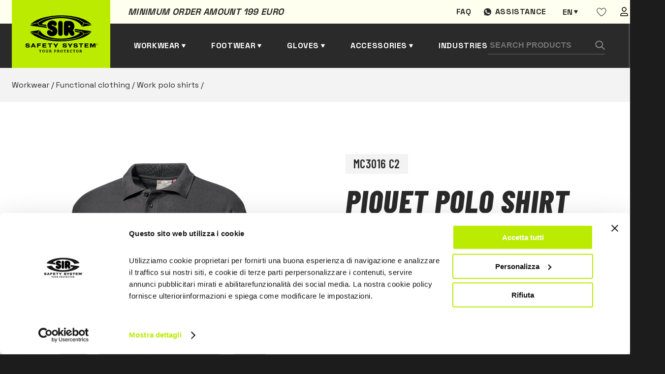

--- FILE ---
content_type: text/html; charset=UTF-8
request_url: https://www.sirsafetyshop.com/piquet-polo-shirt-long-sleeve
body_size: 22606
content:
  
<!DOCTYPE html>
<html lang="en">
<head>
            <!-- Google Tag Manager -->
        <script>(function(w,d,s,l,i){w[l]=w[l]||[];w[l].push({'gtm.start':
        new Date().getTime(),event:'gtm.js'});var f=d.getElementsByTagName(s)[0],
        j=d.createElement(s),dl=l!='dataLayer'?'&l='+l:'';j.async=true;j.src=
        'https://www.googletagmanager.com/gtm.js?id='+i+dl;f.parentNode.insertBefore(j,f);
        })(window,document,'script','dataLayer','GTM-PCPZQ8M');</script>
        <!-- End Google Tag Manager -->
        <meta charset="UTF-8">
    <meta name="viewport" content="width=device-width, initial-scale=1.0">
    <script src="https://cdnjs.cloudflare.com/ajax/libs/jquery/3.5.1/jquery.min.js"></script>

    <title>
        PIQUET polo shirt long sleeve | Sir Safety System
    </title>
    <meta name="description" content="Polo shirt made of honeycomb piquet fabric. 100% cotton, 200 g/m²
Collar with three matching colour buttons
Long sleeves with elastic knitted…">    <meta property="og:title" content="PIQUET polo shirt long sleeve | Sir Safety System">
    <meta property="og:description" content="Polo shirt made of honeycomb piquet fabric. 100% cotton, 200 g/m²
Collar with three matching colour buttons
Long sleeves with elastic knitted…">    <meta property="og:url" content="https://www.sirsafetyshop.com/piquet-polo-shirt-long-sleeve">
        
            <meta property="og:image" content="https://www.sirsafetyshop.it/assets/img/prodotti/MC3016C2.png">
        <meta property="og:image:type" content="image/jpeg"/>
        <meta property="og:image:alt" content="PIQUET polo shirt long sleeve | Sir Safety System"/>
        

    <style>
   
    .loader {
    position: fixed;
    left: 0;
    top: 0;
    width: 100%;
    min-height: 100vh;
    background: #1c1c1c;
    overflow: hidden;
    z-index: 999999999;
    visibility: visible;
    opacity: 1;
    display: flex;
    align-items: center;
    justify-content: center;
    }
    .loader.loader-hide {
        opacity: 0;
        visibility: hidden;
        transition: .3s;
    }

    .loader-inside {
        width: 300px;
    }
    .loading-text {
        margin-right: auto;
        margin-left: auto;
        display: block;
        margin-bottom: 24px;
        font-family: 'Barlow Condensed',sans-serif;
        font-weight: 600;
        font-size: 24px;
        line-height: 102.1%;
        letter-spacing: 0.02em;
        text-transform: uppercase;
        color: #2a2a2a;
        padding: 8px 16px;
        background-color: #bbec00;
        width: -moz-fit-content;
        width: fit-content;
    }
    .progress {
        width: 100%;
        margin: 10px auto;
        height: 5px;
    }    
    .progress-bar {
        background-color: #bbec00;
        height: 100%;
        animation: progress-animation 1s ease-in;
    }

    .ccc-banner--bottom {
        border-radius:10px;
        color:var(--dark);
    }

    .ccc-banner__title {
        font-family: var(--font-title);
        font-size: 24px;
        color: var(--gray);
    }
    .ccc-banner label {
        display:block
    }
    .ccc-banner__button {
        margin-top:24px!important;
        margin-left:0px!important;
        margin-right:16px!important;
    }


    .ccc-banner__button--secondary {
        background-color: var(--gray)!important;
        color:#fff;
        
    }

    .hidden {
        display:none;
    }
@keyframes progress-animation {
    0% {width: 0%;}
    /*20% {width: 10%;}
    40% {width: 30%;}
    50% {width: 60%;}*/
    100% {width: 100%;}
}
</style>
    <link rel="stylesheet" href="https://www.sirsafetyshop.it/assets/css/main.min.css">
    <link rel="stylesheet" href="https://www.sirsafetyshop.it/assets/css/en.css" >

<!--photoswipe-->
    <link rel="stylesheet" href="https://www.sirsafetyshop.it/assets/css/photoswipe.css"> 
    <link rel="stylesheet" href="https://www.sirsafetyshop.it/assets/default-skin/default-skin.css"> 
    <link rel="apple-touch-icon" sizes="180x180" href="https://www.sirsafetyshop.it/assets/img/favicon/apple-touch-icon.png">
    <link rel="icon" type="image/png" sizes="32x32" href="https://www.sirsafetyshop.it/assets/img/favicon/favicon-32x32.png">
    <link rel="icon" type="image/png" sizes="16x16" href="https://www.sirsafetyshop.it/assets/img/favicon/favicon-16x16.png">
    <link rel="manifest" href="https://www.sirsafetyshop.it/assets/img/favicon/site.webmanifest">
    <link rel="mask-icon" href="https://www.sirsafetyshop.it/assets/img/favicon/safari-pinned-tab.svg" color="#5bbad5">
    <meta name="msapplication-TileColor" content="#ffc40d">
    <meta name="theme-color" content="#ffffff">
<style>                .senzaiva,.coniva {
                    display:none;
                }
                .senzaiva.show,.coniva.show {
                    display:inline;
                }
            </style></head>

<body>
                        <!-- Google Tag Manager (noscript) -->
            <noscript><iframe src="https://www.googletagmanager.com/ns.html?id=GTM-PCPZQ8M"
            height="0" width="0" style="display:none;visibility:hidden"></iframe></noscript>
            <!-- End Google Tag Manager (noscript) -->
                


<div class="loader">
    <div class="loader-inside">
        <p class="loading-text">L O A D I N G</p>
        <div class="progress">
            <div class="progress-bar"></div>
        </div>
    </div>
</div>    
<header>
    <div class="barra-warm"></div>
    <div class="container">
        <div class="preheader">
            <div class="preheader-left">
                                <p class="pretitle text-dark">Minimum order amount 199 euro </p>
            </div>
            <div class="preheader-right">
                                                                        <a href="https://www.sirsafetyshop.com/faq" class="preheader-link">Faq</a>
                    
                                    
                
                <a href="https://wa.me/+393316284335" target="_blank" class="preheader-link assistenza">Assistance</a>
                                




	
													


													


													


													


													





<div class="switch-languages" id="switch-languages">
    <div class="current-language">en</div>
            <div class="list-languages">
                                                <a href="https://www.sirsafetyshop.it/polo-manica-lunga" hreflang="it" lang="it">it</a>
                                                                                            <a href="https://www.sirsafetyshop.fr/polo-manches-longues" hreflang="fr" lang="fr">fr</a>
                                                                <a href="https://www.sirsafetyshop.de/polo-shirt-langarm" hreflang="de" lang="de">de</a>
                                                                <a href="https://www.sirsafetyshop.es/polo-manga-larga" hreflang="es" lang="es">es</a>
                                    </div>
    </div>
                <div id="wishlistajax">
                    <a href="https://www.sirsafetyshop.com/users" class="preheader-link">
        <svg width="20" height="19" viewBox="0 0 20 19" fill="none" xmlns="http://www.w3.org/2000/svg">
            <path fill-rule="evenodd" clip-rule="evenodd" d="M19 6.01004C19 12.2544 10.0004 17.51 10.0004 17.51C10.0004 17.51 1 12.1767 1 6.02269C1 3.51004 3 1.51004 5.5 1.51004C8 1.51004 10 4.51004 10 4.51004C10 4.51004 12 1.51004 14.5 1.51004C17 1.51004 19 3.51004 19 6.01004Z" stroke="#666666" stroke-width="1.5" stroke-linecap="round" stroke-linejoin="round"></path>
        </svg>
    </a>
                </div>
                <a href="https://www.sirsafetyshop.com/users" class="preheader-link">
                    <img src="https://www.sirsafetyshop.it/assets/img/user.svg" alt="area utente" />
                </a>
            </div>
        </div>
        <div class="header-left">
            <a href="https://www.sirsafetyshop.com/" class="logo">
                <img src="https://www.sirsafetyshop.it/assets/img/logo-black.svg" alt="Sir safety logo" />
            </a>
            
                
            <a href="" class="header-link submenu" id="sub-abbigliamento" data-id="abbigliamento">Workwear</a>
            <a href="" class="header-link submenu" id="sub-scarpe" data-id="scarpe">Footwear</a>
            <a href="" class="header-link submenu" id="sub-guanti" data-id="guanti">Gloves</a>
            <a href="" class="header-link submenu" id="sub-altro" data-id="altro">Accessories</a>
                                            <a href="https://www.sirsafetyshop.com/fields-of-activity" class="header-link">Industries</a>
                            
            
        </div>

        <div class="header-right">
            <form class="search-form" action="https://www.sirsafetyshop.com/ricerca/risultati">
                <input type="text" name="search" placeholder="Search Products" />
                <button type="submit" class="search-button">
                    <img src="https://www.sirsafetyshop.it/assets/img/search.svg" alt="Search" />
                </button>
            </form>
            <div class="btn-form" id="btn-form"></div>
            <div class="cart-button" id="cart-button">
                <span></span>
<span ></span>
<span></span>            </div>
            <div class="secondary-button" id="secondary-button-mobile">
                <span></span>
                <span></span>
                <span></span>
            </div>
        </div>

    </div>
</header>

<div class="form-search-mobile" id="form-search-mobile">
    <form class="search-form" action="https://www.sirsafetyshop.com/ricerca/risultati">
        <input type="text" class="input-mobile" name="search"placeholder="Search Products" />
        <button type="submit" class="search-button">
            <img src="https://www.sirsafetyshop.it/assets/img/search.svg" alt="Search" />
        </button>
    </form>
</div>
    






<div class="menu-desktop" id="menu-desktop">
    <div class="container-menu-desktop">
        <div class="container-cat-menu" id="abbigliamento">
            <ul class="first-level hidden">
                <li class="l1 "> <a href="https://www.sirsafetyshop.com/workwear"
                        class="first-level-link active">
                        Workwear
                    </a>
                    <ul class="grid show">
                                                <li class="l2 "  >                            <a href="https://www.sirsafetyshop.com/workwear-functional-clothing" class="">
                                Functional clothing
                            </a>
                                                            <ul class=" show" >
                                                            <li class="l3 "  ><span></span>                            <a href="https://www.sirsafetyshop.com/workwear-functional-clothing-work-trousers" class="">
                                Work trousers
                            </a>
                                                    </li>
                                                <li class="l3 "  ><span></span>                            <a href="https://www.sirsafetyshop.com/workwear-functional-clothing-work-jackets" class="">
                                Work jackets
                            </a>
                                                    </li>
                                                <li class="l3 "  ><span></span>                            <a href="https://www.sirsafetyshop.com/workwear-functional-clothing-work-bib-pants---coveralls" class="">
                                Work bib pants &amp; coveralls
                            </a>
                                                    </li>
                                                <li class="l3 "  ><span></span>                            <a href="https://www.sirsafetyshop.com/workwear-functional-clothing-work-shorts" class="">
                                Work shorts
                            </a>
                                                    </li>
                                                <li class="l3 "  ><span></span>                            <a href="https://www.sirsafetyshop.com/workwear-functional-clothing-work-vests-and-bodywarmers" class="">
                                Work vests and bodywarmers
                            </a>
                                                    </li>
                                                <li class="l3 "  ><span></span>                            <a href="https://www.sirsafetyshop.com/workwear-functional-clothing-work-shirts" class="">
                                Work shirts
                            </a>
                                                    </li>
                                                <li class="l3 "  ><span></span>                            <a href="https://www.sirsafetyshop.com/workwear-functional-clothing-work-aprons" class="">
                                Work aprons
                            </a>
                                                    </li>
                                                <li class="l3 "  ><span></span>                            <a href="https://www.sirsafetyshop.com/workwear-functional-clothing-work-sweatshirts-and-fleeces" class="">
                                Work Sweatshirts and Fleeces
                            </a>
                                                    </li>
                                                <li class="l3 "  ><span></span>                            <a href="https://www.sirsafetyshop.com/workwear-functional-clothing-work-polo-shirts" class="">
                                Work polo shirts
                            </a>
                                                    </li>
                                                <li class="l3 "  ><span></span>                            <a href="https://www.sirsafetyshop.com/workwear-functional-clothing-work-t-shirts" class="">
                                Work T-shirts
                            </a>
                                                    </li>
                                                <li class="l3 "  ><span></span>                            <a href="https://www.sirsafetyshop.com/workwear-functional-clothing-work-coats" class="">
                                Work coats
                            </a>
                                                    </li>
                                                <li class="l3 "  ><span></span>                            <a href="https://www.sirsafetyshop.com/workwear-functional-clothing-underwear" class="">
                                Underwear
                            </a>
                                                    </li>
                                                <li class="l3 "  ><span></span>                            <a href="https://www.sirsafetyshop.com/workwear-functional-clothing-accessories" class="">
                                Accessories
                            </a>
                                                    </li>
                                                        </ul>
                                                    </li>
                                                <li class="l2 "  >                            <a href="https://www.sirsafetyshop.com/workwear-high-visibility-clothing" class="">
                                High visibility clothing
                            </a>
                                                            <ul class=" " >
                                                            <li class="l3 "  ><span></span>                            <a href="https://www.sirsafetyshop.com/workwear-high-visibility-clothing-work-trousers" class="">
                                Work trousers
                            </a>
                                                    </li>
                                                <li class="l3 "  ><span></span>                            <a href="https://www.sirsafetyshop.com/workwear-high-visibility-clothing-work-jackets" class="">
                                Work jackets
                            </a>
                                                    </li>
                                                <li class="l3 "  ><span></span>                            <a href="https://www.sirsafetyshop.com/workwear-high-visibility-clothing-work-bib-pants---coveralls" class="">
                                Work bib pants &amp; coveralls
                            </a>
                                                    </li>
                                                <li class="l3 "  ><span></span>                            <a href="https://www.sirsafetyshop.com/workwear-high-visibility-clothing-work-shorts" class="">
                                Work shorts
                            </a>
                                                    </li>
                                                <li class="l3 "  ><span></span>                            <a href="https://www.sirsafetyshop.com/workwear-high-visibility-clothing-work-vests-and-bodywarmers" class="">
                                Work vests and bodywarmers
                            </a>
                                                    </li>
                                                <li class="l3 "  ><span></span>                            <a href="https://www.sirsafetyshop.com/workwear-high-visibility-clothing-work-sweatshirts-and-fleeces" class="">
                                Work Sweatshirts and Fleeces
                            </a>
                                                    </li>
                                                <li class="l3 "  ><span></span>                            <a href="https://www.sirsafetyshop.com/workwear-high-visibility-clothing-work-polo-shirts" class="">
                                Work polo shirts
                            </a>
                                                    </li>
                                                <li class="l3 "  ><span></span>                            <a href="https://www.sirsafetyshop.com/workwear-high-visibility-clothing-work-t-shirts" class="">
                                Work T-shirts
                            </a>
                                                    </li>
                                                <li class="l3 "  ><span></span>                            <a href="https://www.sirsafetyshop.com/workwear-high-visibility-clothing-softshell-jackets" class="">
                                Softshell jackets
                            </a>
                                                    </li>
                                                <li class="l3 "  ><span></span>                            <a href="https://www.sirsafetyshop.com/workwear-high-visibility-clothing-accessories" class="">
                                Accessories
                            </a>
                                                    </li>
                                                        </ul>
                                                    </li>
                                                <li class="l2 "  >                            <a href="https://www.sirsafetyshop.com/workwear-multinorm-workwear" class="">
                                Multinorm workwear
                            </a>
                                                            <ul class=" " >
                                                            <li class="l3 "  ><span></span>                            <a href="https://www.sirsafetyshop.com/workwear-multinorm-workwear-work-trousers" class="">
                                Work trousers
                            </a>
                                                    </li>
                                                <li class="l3 "  ><span></span>                            <a href="https://www.sirsafetyshop.com/workwear-multinorm-workwear-work-jackets" class="">
                                Work jackets
                            </a>
                                                    </li>
                                                <li class="l3 "  ><span></span>                            <a href="https://www.sirsafetyshop.com/workwear-multinorm-workwear-work-bib-pants---coveralls" class="">
                                Work bib pants &amp; coveralls
                            </a>
                                                    </li>
                                                <li class="l3 "  ><span></span>                            <a href="https://www.sirsafetyshop.com/workwear-multinorm-workwear-work-vests-and-bodywarmers" class="">
                                Work vests and bodywarmers
                            </a>
                                                    </li>
                                                <li class="l3 "  ><span></span>                            <a href="https://www.sirsafetyshop.com/workwear-multinorm-workwear-work-sweatshirts-and-fleeces" class="">
                                Work Sweatshirts and Fleeces
                            </a>
                                                    </li>
                                                <li class="l3 "  ><span></span>                            <a href="https://www.sirsafetyshop.com/workwear-multinorm-workwear-work-polo-shirts" class="">
                                Work polo shirts
                            </a>
                                                    </li>
                                                <li class="l3 "  ><span></span>                            <a href="https://www.sirsafetyshop.com/workwear-multinorm-workwear-work-t-shirts" class="">
                                Work T-shirts
                            </a>
                                                    </li>
                                                <li class="l3 "  ><span></span>                            <a href="https://www.sirsafetyshop.com/workwear-multinorm-workwear-work-shirts" class="">
                                Work shirts
                            </a>
                                                    </li>
                                                <li class="l3 "  ><span></span>                            <a href="https://www.sirsafetyshop.com/workwear-multinorm-workwear-underwear" class="">
                                Underwear
                            </a>
                                                    </li>
                                                <li class="l3 "  ><span></span>                            <a href="https://www.sirsafetyshop.com/workwear-multinorm-workwear-accessories" class="">
                                Accessories
                            </a>
                                                    </li>
                                                        </ul>
                                                    </li>
                                                <li class="l2 "  >                            <a href="https://www.sirsafetyshop.com/workwear-weather-resistant-clothing" class="">
                                Weather resistant clothing
                            </a>
                                                            <ul class=" " >
                                                            <li class="l3 "  ><span></span>                            <a href="https://www.sirsafetyshop.com/workwear-weather-resistant-clothing-work-trousers" class="">
                                Work trousers
                            </a>
                                                    </li>
                                                <li class="l3 "  ><span></span>                            <a href="https://www.sirsafetyshop.com/workwear-weather-resistant-clothing-work-jackets" class="">
                                Work jackets
                            </a>
                                                    </li>
                                                <li class="l3 "  ><span></span>                            <a href="https://www.sirsafetyshop.com/workwear-weather-resistant-clothing-work-vests-and-bodywarmers" class="">
                                Work vests and bodywarmers
                            </a>
                                                    </li>
                                                <li class="l3 "  ><span></span>                            <a href="https://www.sirsafetyshop.com/workwear-weather-resistant-clothing-softshell-jackets" class="">
                                Softshell jackets
                            </a>
                                                    </li>
                                                <li class="l3 "  ><span></span>                            <a href="https://www.sirsafetyshop.com/workwear-weather-resistant-clothing-work-bib-pants---coveralls" class="">
                                Work bib pants &amp; coveralls
                            </a>
                                                    </li>
                                                        </ul>
                                                    </li>
                                                <li class="l2 "  >                            <a href="https://www.sirsafetyshop.com/workwear-chemical-protective-clothing" class="">
                                Chemical protective clothing
                            </a>
                                                            <ul class=" " >
                                                            <li class="l3 "  ><span></span>                            <a href="https://www.sirsafetyshop.com/workwear-chemical-protective-clothing-work-trousers" class="">
                                Work trousers
                            </a>
                                                    </li>
                                                <li class="l3 "  ><span></span>                            <a href="https://www.sirsafetyshop.com/workwear-chemical-protective-clothing-work-jackets" class="">
                                Work jackets
                            </a>
                                                    </li>
                                                <li class="l3 "  ><span></span>                            <a href="https://www.sirsafetyshop.com/workwear-chemical-protective-clothing-work-bib-pants---coveralls" class="">
                                Work bib pants &amp; coveralls
                            </a>
                                                    </li>
                                                <li class="l3 "  ><span></span>                            <a href="https://www.sirsafetyshop.com/workwear-chemical-protective-clothing-work-coats" class="">
                                Work coats
                            </a>
                                                    </li>
                                                        </ul>
                                                    </li>
                                                <li class="l2 "  >                            <a href="https://www.sirsafetyshop.com/workwear-disposable-workwear" class="">
                                Disposable workwear
                            </a>
                                                            <ul class=" " >
                                                            <li class="l3 "  ><span></span>                            <a href="https://www.sirsafetyshop.com/workwear-disposable-workwear-work-coveralls" class="">
                                Work coveralls
                            </a>
                                                    </li>
                                                <li class="l3 "  ><span></span>                            <a href="https://www.sirsafetyshop.com/workwear-disposable-workwear-work-coats" class="">
                                Work coats
                            </a>
                                                    </li>
                                                <li class="l3 "  ><span></span>                            <a href="https://www.sirsafetyshop.com/workwear-disposable-workwear-work-aprons" class="">
                                Work aprons
                            </a>
                                                    </li>
                                                <li class="l3 "  ><span></span>                            <a href="https://www.sirsafetyshop.com/workwear-disposable-workwear-caps--sleeve-and-shoe-covers" class="">
                                Caps, sleeve and shoe covers
                            </a>
                                                    </li>
                                                        </ul>
                                                    </li>
                                                <li class="l2 "  >                            <a href="https://www.sirsafetyshop.com/workwear-work-trousers" class="">
                                Work trousers
                            </a>
                                                    </li>
                                                <li class="l2 "  >                            <a href="https://www.sirsafetyshop.com/workwear-work-jackets" class="">
                                Work jackets
                            </a>
                                                    </li>
                                                <li class="l2 "  >                            <a href="https://www.sirsafetyshop.com/workwear-work-bib-pants---coveralls" class="">
                                Work bib pants &amp; coveralls
                            </a>
                                                    </li>
                                                <li class="l2 "  >                            <a href="https://www.sirsafetyshop.com/workwear-work-vests-and-bodywarmers" class="">
                                Work vests and bodywarmers
                            </a>
                                                    </li>
                                                <li class="l2 "  >                            <a href="https://www.sirsafetyshop.com/workwear-work-aprons" class="">
                                Work aprons
                            </a>
                                                    </li>
                                                <li class="l2 "  >                            <a href="https://www.sirsafetyshop.com/workwear-work-coats" class="">
                                Work coats
                            </a>
                                                    </li>
                                                <li class="l2 "  >                            <a href="https://www.sirsafetyshop.com/workwear-work-sweatshirts-and-fleeces" class="">
                                Work Sweatshirts and Fleeces
                            </a>
                                                    </li>
                                                <li class="l2 "  >                            <a href="https://www.sirsafetyshop.com/workwear-work-shirts" class="">
                                Work shirts
                            </a>
                                                    </li>
                                                <li class="l2 "  >                            <a href="https://www.sirsafetyshop.com/workwear-work-polo-shirts" class="">
                                Work polo shirts
                            </a>
                                                    </li>
                                                <li class="l2 "  >                            <a href="https://www.sirsafetyshop.com/workwear-work-t-shirts" class="">
                                Work T-shirts
                            </a>
                                                    </li>
                                                <li class="l2 "  >                            <a href="https://www.sirsafetyshop.com/workwear-chainsaw-protective-clothing" class="">
                                Chainsaw protective clothing
                            </a>
                                                    </li>
                                            </ul>
                </li>
            </ul>
        </div>

        <div class="container-cat-menu" id="scarpe">
            <ul class="first-level hidden">
               <li class="l1 "> <a href="https://www.sirsafetyshop.com/safety-footwear"
                        class="first-level-link active">
                        Safety footwear
                    </a>
                    <ul class="grid show">
                                                <li class="l2 "  >                            <a href="https://www.sirsafetyshop.com/safety-footwear-low-cut-safety-shoes" class="">
                                Low cut safety shoes
                            </a>
                                                            <ul class=" show" >
                                                            <li class="l3 "  ><span></span>                            <a href="https://www.sirsafetyshop.com/safety-footwear-low-cut-safety-shoes-s1" class="">
                                S1
                            </a>
                                                    </li>
                                                <li class="l3 "  ><span></span>                            <a href="https://www.sirsafetyshop.com/safety-footwear-low-cut-safety-shoes-s1p" class="">
                                S1P
                            </a>
                                                    </li>
                                                <li class="l3 "  ><span></span>                            <a href="https://www.sirsafetyshop.com/safety-footwear-low-cut-safety-shoes-s2" class="">
                                S2
                            </a>
                                                    </li>
                                                <li class="l3 "  ><span></span>                            <a href="https://www.sirsafetyshop.com/safety-footwear-low-cut-safety-shoes-s3" class="">
                                S3
                            </a>
                                                    </li>
                                                <li class="l3 "  ><span></span>                            <a href="https://www.sirsafetyshop.com/safety-footwear-low-cut-safety-shoes-sbps" class="">
                                SBPS
                            </a>
                                                    </li>
                                                <li class="l3 "  ><span></span>                            <a href="https://www.sirsafetyshop.com/safety-footwear-low-cut-safety-shoes-s1ps" class="">
                                S1PS
                            </a>
                                                    </li>
                                                <li class="l3 "  ><span></span>                            <a href="https://www.sirsafetyshop.com/safety-footwear-low-cut-safety-shoes-s3s" class="">
                                S3S
                            </a>
                                                    </li>
                                                <li class="l3 "  ><span></span>                            <a href="https://www.sirsafetyshop.com/safety-footwear-low-cut-safety-shoes-s7s" class="">
                                S7S
                            </a>
                                                    </li>
                                                        </ul>
                                                    </li>
                                                <li class="l2 "  >                            <a href="https://www.sirsafetyshop.com/safety-footwear-ankle-high-safety-shoes" class="">
                                Ankle high safety shoes
                            </a>
                                                            <ul class=" " >
                                                            <li class="l3 "  ><span></span>                            <a href="https://www.sirsafetyshop.com/safety-footwear-ankle-high-safety-shoes-s2" class="">
                                S2
                            </a>
                                                    </li>
                                                <li class="l3 "  ><span></span>                            <a href="https://www.sirsafetyshop.com/safety-footwear-ankle-high-safety-shoes-s3" class="">
                                S3
                            </a>
                                                    </li>
                                                <li class="l3 "  ><span></span>                            <a href="https://www.sirsafetyshop.com/safety-footwear-ankle-high-safety-shoes-sbps" class="">
                                SBPS
                            </a>
                                                    </li>
                                                <li class="l3 "  ><span></span>                            <a href="https://www.sirsafetyshop.com/safety-footwear-ankle-high-safety-shoes-s1ps" class="">
                                S1PS
                            </a>
                                                    </li>
                                                <li class="l3 "  ><span></span>                            <a href="https://www.sirsafetyshop.com/safety-footwear-ankle-high-safety-shoes-s3s" class="">
                                S3S
                            </a>
                                                    </li>
                                                <li class="l3 "  ><span></span>                            <a href="https://www.sirsafetyshop.com/safety-footwear-ankle-high-safety-shoes-s7s" class="">
                                S7S
                            </a>
                                                    </li>
                                                        </ul>
                                                    </li>
                                                <li class="l2 "  >                            <a href="https://www.sirsafetyshop.com/safety-footwear-safety-boots" class="">
                                Safety boots
                            </a>
                                                            <ul class=" " >
                                                            <li class="l3 "  ><span></span>                            <a href="https://www.sirsafetyshop.com/safety-footwear-safety-boots-s3" class="">
                                S3
                            </a>
                                                    </li>
                                                <li class="l3 "  ><span></span>                            <a href="https://www.sirsafetyshop.com/safety-footwear-safety-boots-s4" class="">
                                S4
                            </a>
                                                    </li>
                                                <li class="l3 "  ><span></span>                            <a href="https://www.sirsafetyshop.com/safety-footwear-safety-boots-s5" class="">
                                S5
                            </a>
                                                    </li>
                                                <li class="l3 "  ><span></span>                            <a href="https://www.sirsafetyshop.com/safety-footwear-safety-boots-no-safety" class="">
                                NO SAFETY
                            </a>
                                                    </li>
                                                <li class="l3 "  ><span></span>                            <a href="https://www.sirsafetyshop.com/safety-footwear-safety-boots-s3s" class="">
                                S3S
                            </a>
                                                    </li>
                                                <li class="l3 "  ><span></span>                            <a href="https://www.sirsafetyshop.com/safety-footwear-safety-boots-s7s" class="">
                                S7S
                            </a>
                                                    </li>
                                                        </ul>
                                                    </li>
                                                <li class="l2 "  >                            <a href="https://www.sirsafetyshop.com/safety-footwear-safety-sandals---sabot" class="">
                                Safety sandals &amp; Sabot
                            </a>
                                                            <ul class=" " >
                                                            <li class="l3 "  ><span></span>                            <a href="https://www.sirsafetyshop.com/safety-footwear-safety-sandals---sabot-sb" class="">
                                SB
                            </a>
                                                    </li>
                                                <li class="l3 "  ><span></span>                            <a href="https://www.sirsafetyshop.com/safety-footwear-safety-sandals---sabot-s2" class="">
                                S2
                            </a>
                                                    </li>
                                                <li class="l3 "  ><span></span>                            <a href="https://www.sirsafetyshop.com/safety-footwear-safety-sandals---sabot-no-safety" class="">
                                NO SAFETY
                            </a>
                                                    </li>
                                                        </ul>
                                                    </li>
                                                <li class="l2 "  >                            <a href="https://www.sirsafetyshop.com/safety-footwear-special-protection-shoes" class="">
                                Special protection shoes
                            </a>
                                                    </li>
                                                <li class="l2 "  >                            <a href="https://www.sirsafetyshop.com/safety-footwear-sporty-safety-shoes" class="">
                                Sporty safety shoes
                            </a>
                                                    </li>
                                                <li class="l2 "  >                            <a href="https://www.sirsafetyshop.com/safety-footwear-lightweight-safety-shoes" class="">
                                Lightweight safety shoes
                            </a>
                                                    </li>
                                                <li class="l2 "  >                            <a href="https://www.sirsafetyshop.com/safety-footwear-summer-safety-shoes" class="">
                                Summer safety shoes
                            </a>
                                                    </li>
                                                <li class="l2 "  >                            <a href="https://www.sirsafetyshop.com/safety-footwear-winter-safety-shoes" class="">
                                Winter safety shoes
                            </a>
                                                    </li>
                                                <li class="l2 "  >                            <a href="https://www.sirsafetyshop.com/safety-footwear-water-repellent-safety-shoes" class="">
                                Water repellent safety shoes
                            </a>
                                                    </li>
                                                <li class="l2 "  >                            <a href="https://www.sirsafetyshop.com/safety-footwear-sb" class="">
                                SB
                            </a>
                                                    </li>
                                                <li class="l2 "  >                            <a href="https://www.sirsafetyshop.com/safety-footwear-s1" class="">
                                S1
                            </a>
                                                    </li>
                                                <li class="l2 "  >                            <a href="https://www.sirsafetyshop.com/safety-footwear-s1p" class="">
                                S1P
                            </a>
                                                    </li>
                                                <li class="l2 "  >                            <a href="https://www.sirsafetyshop.com/safety-footwear-s2" class="">
                                S2
                            </a>
                                                    </li>
                                                <li class="l2 "  >                            <a href="https://www.sirsafetyshop.com/safety-footwear-s3" class="">
                                S3
                            </a>
                                                    </li>
                                                <li class="l2 "  >                            <a href="https://www.sirsafetyshop.com/safety-footwear-s4" class="">
                                S4
                            </a>
                                                    </li>
                                                <li class="l2 "  >                            <a href="https://www.sirsafetyshop.com/safety-footwear-s5" class="">
                                S5
                            </a>
                                                    </li>
                                                <li class="l2 "  >                            <a href="https://www.sirsafetyshop.com/safety-footwear-insoles---socks" class="">
                                Insoles &amp; Socks
                            </a>
                                                            <ul class=" " >
                                                            <li class="l3 "  ><span></span>                            <a href="https://www.sirsafetyshop.com/safety-footwear-insoles---socks-insoles" class="">
                                Insoles
                            </a>
                                                    </li>
                                                <li class="l3 "  ><span></span>                            <a href="https://www.sirsafetyshop.com/safety-footwear-insoles---socks-socks" class="">
                                Socks
                            </a>
                                                    </li>
                                                        </ul>
                                                    </li>
                                                <li class="l2 "  >                            <a href="https://www.sirsafetyshop.com/safety-footwear-sbps" class="">
                                SBPS
                            </a>
                                                    </li>
                                                <li class="l2 "  >                            <a href="https://www.sirsafetyshop.com/safety-footwear-s1ps" class="">
                                S1PS
                            </a>
                                                    </li>
                                                <li class="l2 "  >                            <a href="https://www.sirsafetyshop.com/safety-footwear-s3s" class="">
                                S3S
                            </a>
                                                    </li>
                                                <li class="l2 "  >                            <a href="https://www.sirsafetyshop.com/safety-footwear-s7s" class="">
                                S7S
                            </a>
                                                    </li>
                                            </ul>
                </li>
            </ul>
        </div>

        <div class="container-cat-menu" id="guanti">
            <ul class="first-level hidden">
                <li class="l1 "> <a href="https://www.sirsafetyshop.com/safety-gloves"
                        class="first-level-link active">
                        Safety gloves
                    </a>
                    <ul class="grid show">
                                                <li class="l2 "  >                            <a href="https://www.sirsafetyshop.com/safety-gloves-leather-safety-gloves" class="">
                                Leather safety gloves
                            </a>
                                                    </li>
                                                <li class="l2 "  >                            <a href="https://www.sirsafetyshop.com/safety-gloves-mechanical-protection-gloves" class="">
                                Mechanical protection gloves
                            </a>
                                                    </li>
                                                <li class="l2 "  >                            <a href="https://www.sirsafetyshop.com/safety-gloves-cut-resistant-gloves" class="">
                                Cut resistant gloves
                            </a>
                                                    </li>
                                                <li class="l2 "  >                            <a href="https://www.sirsafetyshop.com/safety-gloves-heat-resistant-gloves" class="">
                                Heat resistant gloves
                            </a>
                                                    </li>
                                                <li class="l2 "  >                            <a href="https://www.sirsafetyshop.com/safety-gloves-cold-resistant-gloves" class="">
                                Cold resistant gloves
                            </a>
                                                    </li>
                                                <li class="l2 "  >                            <a href="https://www.sirsafetyshop.com/safety-gloves-special-protection-gloves" class="">
                                Special protection gloves
                            </a>
                                                    </li>
                                                <li class="l2 "  >                            <a href="https://www.sirsafetyshop.com/safety-gloves-chemical-protective-gloves" class="">
                                Chemical protective gloves
                            </a>
                                                    </li>
                                                <li class="l2 "  >                            <a href="https://www.sirsafetyshop.com/safety-gloves-disposable-gloves" class="">
                                Disposable gloves
                            </a>
                                                            <ul class=" " >
                                                            <li class="l3 "  ><span></span>                            <a href="https://www.sirsafetyshop.com/safety-gloves-disposable-gloves-nitrile" class="">
                                Nitrile
                            </a>
                                                    </li>
                                                <li class="l3 "  ><span></span>                            <a href="https://www.sirsafetyshop.com/safety-gloves-disposable-gloves-vinyl" class="">
                                Vinyl
                            </a>
                                                    </li>
                                                <li class="l3 "  ><span></span>                            <a href="https://www.sirsafetyshop.com/safety-gloves-disposable-gloves-latex" class="">
                                Latex
                            </a>
                                                    </li>
                                                <li class="l3 "  ><span></span>                            <a href="https://www.sirsafetyshop.com/safety-gloves-disposable-gloves-other" class="">
                                Other
                            </a>
                                                    </li>
                                                        </ul>
                                                    </li>
                                            </ul>
                </li>
            </ul>
        </div>

        <div class="container-cat-menu" id="altro">
            <ul class="first-level">
                <li class="l1 "> <a href="https://www.sirsafetyshop.com/head-and-respiratory-protection"
                        class="first-level-link active">
                        Head and Respiratory protection
                    </a>
                    <ul class="grid show">
                                                <li class="l2 "  >                            <a href="https://www.sirsafetyshop.com/head-and-respiratory-protection-safety-helmets" class="">
                                Safety helmets
                            </a>
                                                            <ul class=" show" >
                                                            <li class="l3 "  ><span></span>                            <a href="https://www.sirsafetyshop.com/head-and-respiratory-protection-safety-helmets-safety-helmets" class="">
                                Safety helmets
                            </a>
                                                    </li>
                                                <li class="l3 "  ><span></span>                            <a href="https://www.sirsafetyshop.com/head-and-respiratory-protection-safety-helmets-bump-caps" class="">
                                Bump caps
                            </a>
                                                    </li>
                                                <li class="l3 "  ><span></span>                            <a href="https://www.sirsafetyshop.com/head-and-respiratory-protection-safety-helmets-helmet-mounted-face-shields" class="">
                                Helmet-mounted face shields
                            </a>
                                                    </li>
                                                <li class="l3 "  ><span></span>                            <a href="https://www.sirsafetyshop.com/head-and-respiratory-protection-safety-helmets-helmet-mounted-ear-muffs" class="">
                                Helmet-mounted ear muffs
                            </a>
                                                    </li>
                                                <li class="l3 "  ><span></span>                            <a href="https://www.sirsafetyshop.com/head-and-respiratory-protection-safety-helmets-accessories" class="">
                                Accessories
                            </a>
                                                    </li>
                                                        </ul>
                                                    </li>
                                                <li class="l2 "  >                            <a href="https://www.sirsafetyshop.com/head-and-respiratory-protection-firefighting-helmets" class="">
                                Firefighting helmets
                            </a>
                                                    </li>
                                                <li class="l2 "  >                            <a href="https://www.sirsafetyshop.com/head-and-respiratory-protection-disposable-respirators" class="">
                                Disposable respirators
                            </a>
                                                            <ul class=" " >
                                                            <li class="l3 "  ><span></span>                            <a href="https://www.sirsafetyshop.com/head-and-respiratory-protection-disposable-respirators-ffp2" class="">
                                FFP2
                            </a>
                                                    </li>
                                                <li class="l3 "  ><span></span>                            <a href="https://www.sirsafetyshop.com/head-and-respiratory-protection-disposable-respirators-ffp3" class="">
                                FFP3
                            </a>
                                                    </li>
                                                        </ul>
                                                    </li>
                                                <li class="l2 "  >                            <a href="https://www.sirsafetyshop.com/head-and-respiratory-protection-face-masks" class="">
                                Face masks
                            </a>
                                                            <ul class=" " >
                                                            <li class="l3 "  ><span></span>                            <a href="https://www.sirsafetyshop.com/head-and-respiratory-protection-face-masks-half-masks-and-filters" class="">
                                Half masks and filters
                            </a>
                                                    </li>
                                                <li class="l3 "  ><span></span>                            <a href="https://www.sirsafetyshop.com/head-and-respiratory-protection-face-masks-full-masks-and-filters" class="">
                                Full masks and filters
                            </a>
                                                    </li>
                                                        </ul>
                                                    </li>
                                                <li class="l2 "  >                            <a href="https://www.sirsafetyshop.com/head-and-respiratory-protection-safety-spectacles-and-goggles" class="">
                                Safety spectacles and goggles
                            </a>
                                                            <ul class=" " >
                                                            <li class="l3 "  ><span></span>                            <a href="https://www.sirsafetyshop.com/head-and-respiratory-protection-safety-spectacles-and-goggles-safety-spectacles" class="">
                                Safety spectacles
                            </a>
                                                    </li>
                                                <li class="l3 "  ><span></span>                            <a href="https://www.sirsafetyshop.com/head-and-respiratory-protection-safety-spectacles-and-goggles-safety-goggles" class="">
                                Safety goggles
                            </a>
                                                    </li>
                                                <li class="l3 "  ><span></span>                            <a href="https://www.sirsafetyshop.com/head-and-respiratory-protection-safety-spectacles-and-goggles-accessories" class="">
                                Accessories
                            </a>
                                                    </li>
                                                        </ul>
                                                    </li>
                                                <li class="l2 "  >                            <a href="https://www.sirsafetyshop.com/head-and-respiratory-protection-face-shields" class="">
                                Face shields
                            </a>
                                                    </li>
                                                <li class="l2 "  >                            <a href="https://www.sirsafetyshop.com/head-and-respiratory-protection-ear-muffs" class="">
                                Ear muffs
                            </a>
                                                    </li>
                                                <li class="l2 "  >                            <a href="https://www.sirsafetyshop.com/head-and-respiratory-protection-ear-plugs" class="">
                                Ear plugs
                            </a>
                                                            <ul class=" " >
                                                            <li class="l3 "  ><span></span>                            <a href="https://www.sirsafetyshop.com/head-and-respiratory-protection-ear-plugs-disposable" class="">
                                Disposable
                            </a>
                                                    </li>
                                                <li class="l3 "  ><span></span>                            <a href="https://www.sirsafetyshop.com/head-and-respiratory-protection-ear-plugs-reusable" class="">
                                Reusable
                            </a>
                                                    </li>
                                                        </ul>
                                                    </li>
                                            </ul>
                </li>

                <li class="l1 "> <a href="https://www.sirsafetyshop.com/fall-protection"
                        class="first-level-link active">
                        Fall protection
                    </a>
                    <ul class="grid">
                                                <li class="l2 "  >                            <a href="https://www.sirsafetyshop.com/fall-protection-harnesses" class="">
                                Harnesses
                            </a>
                                                    </li>
                                                <li class="l2 "  >                            <a href="https://www.sirsafetyshop.com/fall-protection-fall-arrest-devices" class="">
                                Fall arrest devices
                            </a>
                                                    </li>
                                                <li class="l2 "  >                            <a href="https://www.sirsafetyshop.com/fall-protection-work-positioning-systems" class="">
                                Work positioning systems
                            </a>
                                                            <ul class=" " >
                                                            <li class="l3 "  ><span></span>                            <a href="https://www.sirsafetyshop.com/fall-protection-work-positioning-systems-ropes-and-lanyards" class="">
                                Ropes and lanyards
                            </a>
                                                    </li>
                                                <li class="l3 "  ><span></span>                            <a href="https://www.sirsafetyshop.com/fall-protection-work-positioning-systems-carabiners" class="">
                                Carabiners
                            </a>
                                                    </li>
                                                <li class="l3 "  ><span></span>                            <a href="https://www.sirsafetyshop.com/fall-protection-work-positioning-systems-accessories" class="">
                                Accessories
                            </a>
                                                    </li>
                                                        </ul>
                                                    </li>
                                                <li class="l2 "  >                            <a href="https://www.sirsafetyshop.com/fall-protection-energy-absorbers" class="">
                                Energy absorbers
                            </a>
                                                    </li>
                                                <li class="l2 "  >                            <a href="https://www.sirsafetyshop.com/fall-protection-working-at-height-kits" class="">
                                Working at height kits
                            </a>
                                                            <ul class=" " >
                                                            <li class="l3 "  ><span></span>                            <a href="https://www.sirsafetyshop.com/fall-protection-working-at-height-kits-mobile-anchoring-systems" class="">
                                Mobile anchoring systems
                            </a>
                                                    </li>
                                                <li class="l3 "  ><span></span>                            <a href="https://www.sirsafetyshop.com/fall-protection-working-at-height-kits-climbing-protection-kit" class="">
                                Climbing protection kit
                            </a>
                                                    </li>
                                                <li class="l3 "  ><span></span>                            <a href="https://www.sirsafetyshop.com/fall-protection-working-at-height-kits-roofing-kit" class="">
                                Roofing kit
                            </a>
                                                    </li>
                                                <li class="l3 "  ><span></span>                            <a href="https://www.sirsafetyshop.com/fall-protection-working-at-height-kits-construction---general-maintenance-kit" class="">
                                Construction &amp; general maintenance kit
                            </a>
                                                    </li>
                                                        </ul>
                                                    </li>
                                                <li class="l2 "  >                            <a href="https://www.sirsafetyshop.com/fall-protection-petzl" class="">
                                Petzl
                            </a>
                                                    </li>
                                            </ul>
                </li>
            
                <li class="l1 "> <a href="https://www.sirsafetyshop.com/first-aid-and-prevention"
                        class="first-level-link active">
                        First aid and prevention
                    </a>
                    <ul class="grid">
                                                <li class="l2 "  >                            <a href="https://www.sirsafetyshop.com/first-aid-and-prevention-emergency-showers-and-eyewash-stations" class="">
                                Emergency showers and eyewash stations
                            </a>
                                                    </li>
                                                <li class="l2 "  >                            <a href="https://www.sirsafetyshop.com/first-aid-and-prevention-first-aid-kits" class="">
                                First aid kits
                            </a>
                                                    </li>
                                            </ul>
                </li>
            </ul>

        </div>
    </div>
</div>
                                            

<div class="menu-mobile" id="menu-mobile">
    <ul>
        <li>
            <a href="#" class="link-menu-mobile link-sub-menu" >Products</a>
            <ul class="sub-menu">
            
                <li>
                    <div class="back">Go back</div>
                </li>
                <li>
                    <div class="title-sub-menu"><span>Products</span></div>
                </li>
                                <li>
                    <a href="https://www.sirsafetyshop.com/workwear" class="link-menu-mobile  link-sub-menu" >Workwear</a>
                                        <ul class="sub-menu">
                        <li>
                            <div class="back">Go back</div>
                        </li>
                        <li>
                            <a href="https://www.sirsafetyshop.com/workwear" class="title-sub-menu"><span>Workwear &raquo;</span></a>
                        </li>
                                        <li>
                    <a href="https://www.sirsafetyshop.com/workwear-functional-clothing" class="link-menu-mobile  link-sub-menu" >Functional clothing</a>
                                        <ul class="sub-menu">
                        <li>
                            <div class="back">Go back</div>
                        </li>
                        <li>
                            <a href="https://www.sirsafetyshop.com/workwear-functional-clothing" class="title-sub-menu"><span>Functional clothing &raquo;</span></a>
                        </li>
                                        <li>
                    <a href="https://www.sirsafetyshop.com/workwear-functional-clothing-work-trousers" class="link-menu-mobile  " >Work trousers</a>
                                    </li>
                
                                <li>
                    <a href="https://www.sirsafetyshop.com/workwear-functional-clothing-work-jackets" class="link-menu-mobile  " >Work jackets</a>
                                    </li>
                
                                <li>
                    <a href="https://www.sirsafetyshop.com/workwear-functional-clothing-work-bib-pants---coveralls" class="link-menu-mobile  " >Work bib pants &amp; coveralls</a>
                                    </li>
                
                                <li>
                    <a href="https://www.sirsafetyshop.com/workwear-functional-clothing-work-shorts" class="link-menu-mobile  " >Work shorts</a>
                                    </li>
                
                                <li>
                    <a href="https://www.sirsafetyshop.com/workwear-functional-clothing-work-vests-and-bodywarmers" class="link-menu-mobile  " >Work vests and bodywarmers</a>
                                    </li>
                
                                <li>
                    <a href="https://www.sirsafetyshop.com/workwear-functional-clothing-work-shirts" class="link-menu-mobile  " >Work shirts</a>
                                    </li>
                
                                <li>
                    <a href="https://www.sirsafetyshop.com/workwear-functional-clothing-work-aprons" class="link-menu-mobile  " >Work aprons</a>
                                    </li>
                
                                <li>
                    <a href="https://www.sirsafetyshop.com/workwear-functional-clothing-work-sweatshirts-and-fleeces" class="link-menu-mobile  " >Work Sweatshirts and Fleeces</a>
                                    </li>
                
                                <li>
                    <a href="https://www.sirsafetyshop.com/workwear-functional-clothing-work-polo-shirts" class="link-menu-mobile  " >Work polo shirts</a>
                                    </li>
                
                                <li>
                    <a href="https://www.sirsafetyshop.com/workwear-functional-clothing-work-t-shirts" class="link-menu-mobile  " >Work T-shirts</a>
                                    </li>
                
                                <li>
                    <a href="https://www.sirsafetyshop.com/workwear-functional-clothing-work-coats" class="link-menu-mobile  " >Work coats</a>
                                    </li>
                
                                <li>
                    <a href="https://www.sirsafetyshop.com/workwear-functional-clothing-underwear" class="link-menu-mobile  " >Underwear</a>
                                    </li>
                
                                <li>
                    <a href="https://www.sirsafetyshop.com/workwear-functional-clothing-accessories" class="link-menu-mobile  " >Accessories</a>
                                    </li>
                
                                    </ul>
                                    </li>
                
                                <li>
                    <a href="https://www.sirsafetyshop.com/workwear-high-visibility-clothing" class="link-menu-mobile  link-sub-menu" >High visibility clothing</a>
                                        <ul class="sub-menu">
                        <li>
                            <div class="back">Go back</div>
                        </li>
                        <li>
                            <a href="https://www.sirsafetyshop.com/workwear-high-visibility-clothing" class="title-sub-menu"><span>High visibility clothing &raquo;</span></a>
                        </li>
                                        <li>
                    <a href="https://www.sirsafetyshop.com/workwear-high-visibility-clothing-work-trousers" class="link-menu-mobile  " >Work trousers</a>
                                    </li>
                
                                <li>
                    <a href="https://www.sirsafetyshop.com/workwear-high-visibility-clothing-work-jackets" class="link-menu-mobile  " >Work jackets</a>
                                    </li>
                
                                <li>
                    <a href="https://www.sirsafetyshop.com/workwear-high-visibility-clothing-work-bib-pants---coveralls" class="link-menu-mobile  " >Work bib pants &amp; coveralls</a>
                                    </li>
                
                                <li>
                    <a href="https://www.sirsafetyshop.com/workwear-high-visibility-clothing-work-shorts" class="link-menu-mobile  " >Work shorts</a>
                                    </li>
                
                                <li>
                    <a href="https://www.sirsafetyshop.com/workwear-high-visibility-clothing-work-vests-and-bodywarmers" class="link-menu-mobile  " >Work vests and bodywarmers</a>
                                    </li>
                
                                <li>
                    <a href="https://www.sirsafetyshop.com/workwear-high-visibility-clothing-work-sweatshirts-and-fleeces" class="link-menu-mobile  " >Work Sweatshirts and Fleeces</a>
                                    </li>
                
                                <li>
                    <a href="https://www.sirsafetyshop.com/workwear-high-visibility-clothing-work-polo-shirts" class="link-menu-mobile  " >Work polo shirts</a>
                                    </li>
                
                                <li>
                    <a href="https://www.sirsafetyshop.com/workwear-high-visibility-clothing-work-t-shirts" class="link-menu-mobile  " >Work T-shirts</a>
                                    </li>
                
                                <li>
                    <a href="https://www.sirsafetyshop.com/workwear-high-visibility-clothing-softshell-jackets" class="link-menu-mobile  " >Softshell jackets</a>
                                    </li>
                
                                <li>
                    <a href="https://www.sirsafetyshop.com/workwear-high-visibility-clothing-accessories" class="link-menu-mobile  " >Accessories</a>
                                    </li>
                
                                    </ul>
                                    </li>
                
                                <li>
                    <a href="https://www.sirsafetyshop.com/workwear-multinorm-workwear" class="link-menu-mobile  link-sub-menu" >Multinorm workwear</a>
                                        <ul class="sub-menu">
                        <li>
                            <div class="back">Go back</div>
                        </li>
                        <li>
                            <a href="https://www.sirsafetyshop.com/workwear-multinorm-workwear" class="title-sub-menu"><span>Multinorm workwear &raquo;</span></a>
                        </li>
                                        <li>
                    <a href="https://www.sirsafetyshop.com/workwear-multinorm-workwear-work-trousers" class="link-menu-mobile  " >Work trousers</a>
                                    </li>
                
                                <li>
                    <a href="https://www.sirsafetyshop.com/workwear-multinorm-workwear-work-jackets" class="link-menu-mobile  " >Work jackets</a>
                                    </li>
                
                                <li>
                    <a href="https://www.sirsafetyshop.com/workwear-multinorm-workwear-work-bib-pants---coveralls" class="link-menu-mobile  " >Work bib pants &amp; coveralls</a>
                                    </li>
                
                                <li>
                    <a href="https://www.sirsafetyshop.com/workwear-multinorm-workwear-work-vests-and-bodywarmers" class="link-menu-mobile  " >Work vests and bodywarmers</a>
                                    </li>
                
                                <li>
                    <a href="https://www.sirsafetyshop.com/workwear-multinorm-workwear-work-sweatshirts-and-fleeces" class="link-menu-mobile  " >Work Sweatshirts and Fleeces</a>
                                    </li>
                
                                <li>
                    <a href="https://www.sirsafetyshop.com/workwear-multinorm-workwear-work-polo-shirts" class="link-menu-mobile  " >Work polo shirts</a>
                                    </li>
                
                                <li>
                    <a href="https://www.sirsafetyshop.com/workwear-multinorm-workwear-work-t-shirts" class="link-menu-mobile  " >Work T-shirts</a>
                                    </li>
                
                                <li>
                    <a href="https://www.sirsafetyshop.com/workwear-multinorm-workwear-work-shirts" class="link-menu-mobile  " >Work shirts</a>
                                    </li>
                
                                <li>
                    <a href="https://www.sirsafetyshop.com/workwear-multinorm-workwear-underwear" class="link-menu-mobile  " >Underwear</a>
                                    </li>
                
                                <li>
                    <a href="https://www.sirsafetyshop.com/workwear-multinorm-workwear-accessories" class="link-menu-mobile  " >Accessories</a>
                                    </li>
                
                                    </ul>
                                    </li>
                
                                <li>
                    <a href="https://www.sirsafetyshop.com/workwear-weather-resistant-clothing" class="link-menu-mobile  link-sub-menu" >Weather resistant clothing</a>
                                        <ul class="sub-menu">
                        <li>
                            <div class="back">Go back</div>
                        </li>
                        <li>
                            <a href="https://www.sirsafetyshop.com/workwear-weather-resistant-clothing" class="title-sub-menu"><span>Weather resistant clothing &raquo;</span></a>
                        </li>
                                        <li>
                    <a href="https://www.sirsafetyshop.com/workwear-weather-resistant-clothing-work-trousers" class="link-menu-mobile  " >Work trousers</a>
                                    </li>
                
                                <li>
                    <a href="https://www.sirsafetyshop.com/workwear-weather-resistant-clothing-work-jackets" class="link-menu-mobile  " >Work jackets</a>
                                    </li>
                
                                <li>
                    <a href="https://www.sirsafetyshop.com/workwear-weather-resistant-clothing-work-vests-and-bodywarmers" class="link-menu-mobile  " >Work vests and bodywarmers</a>
                                    </li>
                
                                <li>
                    <a href="https://www.sirsafetyshop.com/workwear-weather-resistant-clothing-softshell-jackets" class="link-menu-mobile  " >Softshell jackets</a>
                                    </li>
                
                                <li>
                    <a href="https://www.sirsafetyshop.com/workwear-weather-resistant-clothing-work-bib-pants---coveralls" class="link-menu-mobile  " >Work bib pants &amp; coveralls</a>
                                    </li>
                
                                    </ul>
                                    </li>
                
                                <li>
                    <a href="https://www.sirsafetyshop.com/workwear-chemical-protective-clothing" class="link-menu-mobile  link-sub-menu" >Chemical protective clothing</a>
                                        <ul class="sub-menu">
                        <li>
                            <div class="back">Go back</div>
                        </li>
                        <li>
                            <a href="https://www.sirsafetyshop.com/workwear-chemical-protective-clothing" class="title-sub-menu"><span>Chemical protective clothing &raquo;</span></a>
                        </li>
                                        <li>
                    <a href="https://www.sirsafetyshop.com/workwear-chemical-protective-clothing-work-trousers" class="link-menu-mobile  " >Work trousers</a>
                                    </li>
                
                                <li>
                    <a href="https://www.sirsafetyshop.com/workwear-chemical-protective-clothing-work-jackets" class="link-menu-mobile  " >Work jackets</a>
                                    </li>
                
                                <li>
                    <a href="https://www.sirsafetyshop.com/workwear-chemical-protective-clothing-work-bib-pants---coveralls" class="link-menu-mobile  " >Work bib pants &amp; coveralls</a>
                                    </li>
                
                                <li>
                    <a href="https://www.sirsafetyshop.com/workwear-chemical-protective-clothing-work-coats" class="link-menu-mobile  " >Work coats</a>
                                    </li>
                
                                    </ul>
                                    </li>
                
                                <li>
                    <a href="https://www.sirsafetyshop.com/workwear-disposable-workwear" class="link-menu-mobile  link-sub-menu" >Disposable workwear</a>
                                        <ul class="sub-menu">
                        <li>
                            <div class="back">Go back</div>
                        </li>
                        <li>
                            <a href="https://www.sirsafetyshop.com/workwear-disposable-workwear" class="title-sub-menu"><span>Disposable workwear &raquo;</span></a>
                        </li>
                                        <li>
                    <a href="https://www.sirsafetyshop.com/workwear-disposable-workwear-work-coveralls" class="link-menu-mobile  " >Work coveralls</a>
                                    </li>
                
                                <li>
                    <a href="https://www.sirsafetyshop.com/workwear-disposable-workwear-work-coats" class="link-menu-mobile  " >Work coats</a>
                                    </li>
                
                                <li>
                    <a href="https://www.sirsafetyshop.com/workwear-disposable-workwear-work-aprons" class="link-menu-mobile  " >Work aprons</a>
                                    </li>
                
                                <li>
                    <a href="https://www.sirsafetyshop.com/workwear-disposable-workwear-caps--sleeve-and-shoe-covers" class="link-menu-mobile  " >Caps, sleeve and shoe covers</a>
                                    </li>
                
                                    </ul>
                                    </li>
                
                                <li>
                    <a href="https://www.sirsafetyshop.com/workwear-work-trousers" class="link-menu-mobile  " >Work trousers</a>
                                    </li>
                
                                <li>
                    <a href="https://www.sirsafetyshop.com/workwear-work-jackets" class="link-menu-mobile  " >Work jackets</a>
                                    </li>
                
                                <li>
                    <a href="https://www.sirsafetyshop.com/workwear-work-bib-pants---coveralls" class="link-menu-mobile  " >Work bib pants &amp; coveralls</a>
                                    </li>
                
                                <li>
                    <a href="https://www.sirsafetyshop.com/workwear-work-vests-and-bodywarmers" class="link-menu-mobile  " >Work vests and bodywarmers</a>
                                    </li>
                
                                <li>
                    <a href="https://www.sirsafetyshop.com/workwear-work-aprons" class="link-menu-mobile  " >Work aprons</a>
                                    </li>
                
                                <li>
                    <a href="https://www.sirsafetyshop.com/workwear-work-coats" class="link-menu-mobile  " >Work coats</a>
                                    </li>
                
                                <li>
                    <a href="https://www.sirsafetyshop.com/workwear-work-sweatshirts-and-fleeces" class="link-menu-mobile  " >Work Sweatshirts and Fleeces</a>
                                    </li>
                
                                <li>
                    <a href="https://www.sirsafetyshop.com/workwear-work-shirts" class="link-menu-mobile  " >Work shirts</a>
                                    </li>
                
                                <li>
                    <a href="https://www.sirsafetyshop.com/workwear-work-polo-shirts" class="link-menu-mobile  " >Work polo shirts</a>
                                    </li>
                
                                <li>
                    <a href="https://www.sirsafetyshop.com/workwear-work-t-shirts" class="link-menu-mobile  " >Work T-shirts</a>
                                    </li>
                
                                <li>
                    <a href="https://www.sirsafetyshop.com/workwear-chainsaw-protective-clothing" class="link-menu-mobile  " >Chainsaw protective clothing</a>
                                    </li>
                
                                    </ul>
                                    </li>
                
                                <li>
                    <a href="https://www.sirsafetyshop.com/safety-footwear" class="link-menu-mobile  link-sub-menu" >Safety footwear</a>
                                        <ul class="sub-menu">
                        <li>
                            <div class="back">Go back</div>
                        </li>
                        <li>
                            <a href="https://www.sirsafetyshop.com/safety-footwear" class="title-sub-menu"><span>Safety footwear &raquo;</span></a>
                        </li>
                                        <li>
                    <a href="https://www.sirsafetyshop.com/safety-footwear-low-cut-safety-shoes" class="link-menu-mobile  link-sub-menu" >Low cut safety shoes</a>
                                        <ul class="sub-menu">
                        <li>
                            <div class="back">Go back</div>
                        </li>
                        <li>
                            <a href="https://www.sirsafetyshop.com/safety-footwear-low-cut-safety-shoes" class="title-sub-menu"><span>Low cut safety shoes &raquo;</span></a>
                        </li>
                                        <li>
                    <a href="https://www.sirsafetyshop.com/safety-footwear-low-cut-safety-shoes-s1" class="link-menu-mobile  " >S1</a>
                                    </li>
                
                                <li>
                    <a href="https://www.sirsafetyshop.com/safety-footwear-low-cut-safety-shoes-s1p" class="link-menu-mobile  " >S1P</a>
                                    </li>
                
                                <li>
                    <a href="https://www.sirsafetyshop.com/safety-footwear-low-cut-safety-shoes-s2" class="link-menu-mobile  " >S2</a>
                                    </li>
                
                                <li>
                    <a href="https://www.sirsafetyshop.com/safety-footwear-low-cut-safety-shoes-s3" class="link-menu-mobile  " >S3</a>
                                    </li>
                
                                <li>
                    <a href="https://www.sirsafetyshop.com/safety-footwear-low-cut-safety-shoes-sbps" class="link-menu-mobile  " >SBPS</a>
                                    </li>
                
                                <li>
                    <a href="https://www.sirsafetyshop.com/safety-footwear-low-cut-safety-shoes-s1ps" class="link-menu-mobile  " >S1PS</a>
                                    </li>
                
                                <li>
                    <a href="https://www.sirsafetyshop.com/safety-footwear-low-cut-safety-shoes-s3s" class="link-menu-mobile  " >S3S</a>
                                    </li>
                
                                <li>
                    <a href="https://www.sirsafetyshop.com/safety-footwear-low-cut-safety-shoes-s7s" class="link-menu-mobile  " >S7S</a>
                                    </li>
                
                                    </ul>
                                    </li>
                
                                <li>
                    <a href="https://www.sirsafetyshop.com/safety-footwear-ankle-high-safety-shoes" class="link-menu-mobile  link-sub-menu" >Ankle high safety shoes</a>
                                        <ul class="sub-menu">
                        <li>
                            <div class="back">Go back</div>
                        </li>
                        <li>
                            <a href="https://www.sirsafetyshop.com/safety-footwear-ankle-high-safety-shoes" class="title-sub-menu"><span>Ankle high safety shoes &raquo;</span></a>
                        </li>
                                        <li>
                    <a href="https://www.sirsafetyshop.com/safety-footwear-ankle-high-safety-shoes-s2" class="link-menu-mobile  " >S2</a>
                                    </li>
                
                                <li>
                    <a href="https://www.sirsafetyshop.com/safety-footwear-ankle-high-safety-shoes-s3" class="link-menu-mobile  " >S3</a>
                                    </li>
                
                                <li>
                    <a href="https://www.sirsafetyshop.com/safety-footwear-ankle-high-safety-shoes-sbps" class="link-menu-mobile  " >SBPS</a>
                                    </li>
                
                                <li>
                    <a href="https://www.sirsafetyshop.com/safety-footwear-ankle-high-safety-shoes-s1ps" class="link-menu-mobile  " >S1PS</a>
                                    </li>
                
                                <li>
                    <a href="https://www.sirsafetyshop.com/safety-footwear-ankle-high-safety-shoes-s3s" class="link-menu-mobile  " >S3S</a>
                                    </li>
                
                                <li>
                    <a href="https://www.sirsafetyshop.com/safety-footwear-ankle-high-safety-shoes-s7s" class="link-menu-mobile  " >S7S</a>
                                    </li>
                
                                    </ul>
                                    </li>
                
                                <li>
                    <a href="https://www.sirsafetyshop.com/safety-footwear-safety-boots" class="link-menu-mobile  link-sub-menu" >Safety boots</a>
                                        <ul class="sub-menu">
                        <li>
                            <div class="back">Go back</div>
                        </li>
                        <li>
                            <a href="https://www.sirsafetyshop.com/safety-footwear-safety-boots" class="title-sub-menu"><span>Safety boots &raquo;</span></a>
                        </li>
                                        <li>
                    <a href="https://www.sirsafetyshop.com/safety-footwear-safety-boots-s3" class="link-menu-mobile  " >S3</a>
                                    </li>
                
                                <li>
                    <a href="https://www.sirsafetyshop.com/safety-footwear-safety-boots-s4" class="link-menu-mobile  " >S4</a>
                                    </li>
                
                                <li>
                    <a href="https://www.sirsafetyshop.com/safety-footwear-safety-boots-s5" class="link-menu-mobile  " >S5</a>
                                    </li>
                
                                <li>
                    <a href="https://www.sirsafetyshop.com/safety-footwear-safety-boots-no-safety" class="link-menu-mobile  " >NO SAFETY</a>
                                    </li>
                
                                <li>
                    <a href="https://www.sirsafetyshop.com/safety-footwear-safety-boots-s3s" class="link-menu-mobile  " >S3S</a>
                                    </li>
                
                                <li>
                    <a href="https://www.sirsafetyshop.com/safety-footwear-safety-boots-s7s" class="link-menu-mobile  " >S7S</a>
                                    </li>
                
                                    </ul>
                                    </li>
                
                                <li>
                    <a href="https://www.sirsafetyshop.com/safety-footwear-safety-sandals---sabot" class="link-menu-mobile  link-sub-menu" >Safety sandals &amp; Sabot</a>
                                        <ul class="sub-menu">
                        <li>
                            <div class="back">Go back</div>
                        </li>
                        <li>
                            <a href="https://www.sirsafetyshop.com/safety-footwear-safety-sandals---sabot" class="title-sub-menu"><span>Safety sandals &amp; Sabot &raquo;</span></a>
                        </li>
                                        <li>
                    <a href="https://www.sirsafetyshop.com/safety-footwear-safety-sandals---sabot-sb" class="link-menu-mobile  " >SB</a>
                                    </li>
                
                                <li>
                    <a href="https://www.sirsafetyshop.com/safety-footwear-safety-sandals---sabot-s2" class="link-menu-mobile  " >S2</a>
                                    </li>
                
                                <li>
                    <a href="https://www.sirsafetyshop.com/safety-footwear-safety-sandals---sabot-no-safety" class="link-menu-mobile  " >NO SAFETY</a>
                                    </li>
                
                                    </ul>
                                    </li>
                
                                <li>
                    <a href="https://www.sirsafetyshop.com/safety-footwear-special-protection-shoes" class="link-menu-mobile  " >Special protection shoes</a>
                                    </li>
                
                                <li>
                    <a href="https://www.sirsafetyshop.com/safety-footwear-sporty-safety-shoes" class="link-menu-mobile  " >Sporty safety shoes</a>
                                    </li>
                
                                <li>
                    <a href="https://www.sirsafetyshop.com/safety-footwear-lightweight-safety-shoes" class="link-menu-mobile  " >Lightweight safety shoes</a>
                                    </li>
                
                                <li>
                    <a href="https://www.sirsafetyshop.com/safety-footwear-summer-safety-shoes" class="link-menu-mobile  " >Summer safety shoes</a>
                                    </li>
                
                                <li>
                    <a href="https://www.sirsafetyshop.com/safety-footwear-winter-safety-shoes" class="link-menu-mobile  " >Winter safety shoes</a>
                                    </li>
                
                                <li>
                    <a href="https://www.sirsafetyshop.com/safety-footwear-water-repellent-safety-shoes" class="link-menu-mobile  " >Water repellent safety shoes</a>
                                    </li>
                
                                <li>
                    <a href="https://www.sirsafetyshop.com/safety-footwear-sb" class="link-menu-mobile  " >SB</a>
                                    </li>
                
                                <li>
                    <a href="https://www.sirsafetyshop.com/safety-footwear-s1" class="link-menu-mobile  " >S1</a>
                                    </li>
                
                                <li>
                    <a href="https://www.sirsafetyshop.com/safety-footwear-s1p" class="link-menu-mobile  " >S1P</a>
                                    </li>
                
                                <li>
                    <a href="https://www.sirsafetyshop.com/safety-footwear-s2" class="link-menu-mobile  " >S2</a>
                                    </li>
                
                                <li>
                    <a href="https://www.sirsafetyshop.com/safety-footwear-s3" class="link-menu-mobile  " >S3</a>
                                    </li>
                
                                <li>
                    <a href="https://www.sirsafetyshop.com/safety-footwear-s4" class="link-menu-mobile  " >S4</a>
                                    </li>
                
                                <li>
                    <a href="https://www.sirsafetyshop.com/safety-footwear-s5" class="link-menu-mobile  " >S5</a>
                                    </li>
                
                                <li>
                    <a href="https://www.sirsafetyshop.com/safety-footwear-insoles---socks" class="link-menu-mobile  link-sub-menu" >Insoles &amp; Socks</a>
                                        <ul class="sub-menu">
                        <li>
                            <div class="back">Go back</div>
                        </li>
                        <li>
                            <a href="https://www.sirsafetyshop.com/safety-footwear-insoles---socks" class="title-sub-menu"><span>Insoles &amp; Socks &raquo;</span></a>
                        </li>
                                        <li>
                    <a href="https://www.sirsafetyshop.com/safety-footwear-insoles---socks-insoles" class="link-menu-mobile  " >Insoles</a>
                                    </li>
                
                                <li>
                    <a href="https://www.sirsafetyshop.com/safety-footwear-insoles---socks-socks" class="link-menu-mobile  " >Socks</a>
                                    </li>
                
                                    </ul>
                                    </li>
                
                                <li>
                    <a href="https://www.sirsafetyshop.com/safety-footwear-sbps" class="link-menu-mobile  " >SBPS</a>
                                    </li>
                
                                <li>
                    <a href="https://www.sirsafetyshop.com/safety-footwear-s1ps" class="link-menu-mobile  " >S1PS</a>
                                    </li>
                
                                <li>
                    <a href="https://www.sirsafetyshop.com/safety-footwear-s3s" class="link-menu-mobile  " >S3S</a>
                                    </li>
                
                                <li>
                    <a href="https://www.sirsafetyshop.com/safety-footwear-s7s" class="link-menu-mobile  " >S7S</a>
                                    </li>
                
                                    </ul>
                                    </li>
                
                                <li>
                    <a href="https://www.sirsafetyshop.com/safety-gloves" class="link-menu-mobile  link-sub-menu" >Safety gloves</a>
                                        <ul class="sub-menu">
                        <li>
                            <div class="back">Go back</div>
                        </li>
                        <li>
                            <a href="https://www.sirsafetyshop.com/safety-gloves" class="title-sub-menu"><span>Safety gloves &raquo;</span></a>
                        </li>
                                        <li>
                    <a href="https://www.sirsafetyshop.com/safety-gloves-leather-safety-gloves" class="link-menu-mobile  " >Leather safety gloves</a>
                                    </li>
                
                                <li>
                    <a href="https://www.sirsafetyshop.com/safety-gloves-mechanical-protection-gloves" class="link-menu-mobile  " >Mechanical protection gloves</a>
                                    </li>
                
                                <li>
                    <a href="https://www.sirsafetyshop.com/safety-gloves-cut-resistant-gloves" class="link-menu-mobile  " >Cut resistant gloves</a>
                                    </li>
                
                                <li>
                    <a href="https://www.sirsafetyshop.com/safety-gloves-heat-resistant-gloves" class="link-menu-mobile  " >Heat resistant gloves</a>
                                    </li>
                
                                <li>
                    <a href="https://www.sirsafetyshop.com/safety-gloves-cold-resistant-gloves" class="link-menu-mobile  " >Cold resistant gloves</a>
                                    </li>
                
                                <li>
                    <a href="https://www.sirsafetyshop.com/safety-gloves-special-protection-gloves" class="link-menu-mobile  " >Special protection gloves</a>
                                    </li>
                
                                <li>
                    <a href="https://www.sirsafetyshop.com/safety-gloves-chemical-protective-gloves" class="link-menu-mobile  " >Chemical protective gloves</a>
                                    </li>
                
                                <li>
                    <a href="https://www.sirsafetyshop.com/safety-gloves-disposable-gloves" class="link-menu-mobile  link-sub-menu" >Disposable gloves</a>
                                        <ul class="sub-menu">
                        <li>
                            <div class="back">Go back</div>
                        </li>
                        <li>
                            <a href="https://www.sirsafetyshop.com/safety-gloves-disposable-gloves" class="title-sub-menu"><span>Disposable gloves &raquo;</span></a>
                        </li>
                                        <li>
                    <a href="https://www.sirsafetyshop.com/safety-gloves-disposable-gloves-nitrile" class="link-menu-mobile  " >Nitrile</a>
                                    </li>
                
                                <li>
                    <a href="https://www.sirsafetyshop.com/safety-gloves-disposable-gloves-vinyl" class="link-menu-mobile  " >Vinyl</a>
                                    </li>
                
                                <li>
                    <a href="https://www.sirsafetyshop.com/safety-gloves-disposable-gloves-latex" class="link-menu-mobile  " >Latex</a>
                                    </li>
                
                                <li>
                    <a href="https://www.sirsafetyshop.com/safety-gloves-disposable-gloves-other" class="link-menu-mobile  " >Other</a>
                                    </li>
                
                                    </ul>
                                    </li>
                
                                    </ul>
                                    </li>
                
                                <li>
                    <a href="https://www.sirsafetyshop.com/head-and-respiratory-protection" class="link-menu-mobile  link-sub-menu" >Head and Respiratory protection</a>
                                        <ul class="sub-menu">
                        <li>
                            <div class="back">Go back</div>
                        </li>
                        <li>
                            <a href="https://www.sirsafetyshop.com/head-and-respiratory-protection" class="title-sub-menu"><span>Head and Respiratory protection &raquo;</span></a>
                        </li>
                                        <li>
                    <a href="https://www.sirsafetyshop.com/head-and-respiratory-protection-safety-helmets" class="link-menu-mobile  link-sub-menu" >Safety helmets</a>
                                        <ul class="sub-menu">
                        <li>
                            <div class="back">Go back</div>
                        </li>
                        <li>
                            <a href="https://www.sirsafetyshop.com/head-and-respiratory-protection-safety-helmets" class="title-sub-menu"><span>Safety helmets &raquo;</span></a>
                        </li>
                                        <li>
                    <a href="https://www.sirsafetyshop.com/head-and-respiratory-protection-safety-helmets-safety-helmets" class="link-menu-mobile  " >Safety helmets</a>
                                    </li>
                
                                <li>
                    <a href="https://www.sirsafetyshop.com/head-and-respiratory-protection-safety-helmets-bump-caps" class="link-menu-mobile  " >Bump caps</a>
                                    </li>
                
                                <li>
                    <a href="https://www.sirsafetyshop.com/head-and-respiratory-protection-safety-helmets-helmet-mounted-face-shields" class="link-menu-mobile  " >Helmet-mounted face shields</a>
                                    </li>
                
                                <li>
                    <a href="https://www.sirsafetyshop.com/head-and-respiratory-protection-safety-helmets-helmet-mounted-ear-muffs" class="link-menu-mobile  " >Helmet-mounted ear muffs</a>
                                    </li>
                
                                <li>
                    <a href="https://www.sirsafetyshop.com/head-and-respiratory-protection-safety-helmets-accessories" class="link-menu-mobile  " >Accessories</a>
                                    </li>
                
                                    </ul>
                                    </li>
                
                                <li>
                    <a href="https://www.sirsafetyshop.com/head-and-respiratory-protection-firefighting-helmets" class="link-menu-mobile  " >Firefighting helmets</a>
                                    </li>
                
                                <li>
                    <a href="https://www.sirsafetyshop.com/head-and-respiratory-protection-disposable-respirators" class="link-menu-mobile  link-sub-menu" >Disposable respirators</a>
                                        <ul class="sub-menu">
                        <li>
                            <div class="back">Go back</div>
                        </li>
                        <li>
                            <a href="https://www.sirsafetyshop.com/head-and-respiratory-protection-disposable-respirators" class="title-sub-menu"><span>Disposable respirators &raquo;</span></a>
                        </li>
                                        <li>
                    <a href="https://www.sirsafetyshop.com/head-and-respiratory-protection-disposable-respirators-ffp2" class="link-menu-mobile  " >FFP2</a>
                                    </li>
                
                                <li>
                    <a href="https://www.sirsafetyshop.com/head-and-respiratory-protection-disposable-respirators-ffp3" class="link-menu-mobile  " >FFP3</a>
                                    </li>
                
                                    </ul>
                                    </li>
                
                                <li>
                    <a href="https://www.sirsafetyshop.com/head-and-respiratory-protection-face-masks" class="link-menu-mobile  link-sub-menu" >Face masks</a>
                                        <ul class="sub-menu">
                        <li>
                            <div class="back">Go back</div>
                        </li>
                        <li>
                            <a href="https://www.sirsafetyshop.com/head-and-respiratory-protection-face-masks" class="title-sub-menu"><span>Face masks &raquo;</span></a>
                        </li>
                                        <li>
                    <a href="https://www.sirsafetyshop.com/head-and-respiratory-protection-face-masks-half-masks-and-filters" class="link-menu-mobile  " >Half masks and filters</a>
                                    </li>
                
                                <li>
                    <a href="https://www.sirsafetyshop.com/head-and-respiratory-protection-face-masks-full-masks-and-filters" class="link-menu-mobile  " >Full masks and filters</a>
                                    </li>
                
                                    </ul>
                                    </li>
                
                                <li>
                    <a href="https://www.sirsafetyshop.com/head-and-respiratory-protection-safety-spectacles-and-goggles" class="link-menu-mobile  link-sub-menu" >Safety spectacles and goggles</a>
                                        <ul class="sub-menu">
                        <li>
                            <div class="back">Go back</div>
                        </li>
                        <li>
                            <a href="https://www.sirsafetyshop.com/head-and-respiratory-protection-safety-spectacles-and-goggles" class="title-sub-menu"><span>Safety spectacles and goggles &raquo;</span></a>
                        </li>
                                        <li>
                    <a href="https://www.sirsafetyshop.com/head-and-respiratory-protection-safety-spectacles-and-goggles-safety-spectacles" class="link-menu-mobile  " >Safety spectacles</a>
                                    </li>
                
                                <li>
                    <a href="https://www.sirsafetyshop.com/head-and-respiratory-protection-safety-spectacles-and-goggles-safety-goggles" class="link-menu-mobile  " >Safety goggles</a>
                                    </li>
                
                                <li>
                    <a href="https://www.sirsafetyshop.com/head-and-respiratory-protection-safety-spectacles-and-goggles-accessories" class="link-menu-mobile  " >Accessories</a>
                                    </li>
                
                                    </ul>
                                    </li>
                
                                <li>
                    <a href="https://www.sirsafetyshop.com/head-and-respiratory-protection-face-shields" class="link-menu-mobile  " >Face shields</a>
                                    </li>
                
                                <li>
                    <a href="https://www.sirsafetyshop.com/head-and-respiratory-protection-ear-muffs" class="link-menu-mobile  " >Ear muffs</a>
                                    </li>
                
                                <li>
                    <a href="https://www.sirsafetyshop.com/head-and-respiratory-protection-ear-plugs" class="link-menu-mobile  link-sub-menu" >Ear plugs</a>
                                        <ul class="sub-menu">
                        <li>
                            <div class="back">Go back</div>
                        </li>
                        <li>
                            <a href="https://www.sirsafetyshop.com/head-and-respiratory-protection-ear-plugs" class="title-sub-menu"><span>Ear plugs &raquo;</span></a>
                        </li>
                                        <li>
                    <a href="https://www.sirsafetyshop.com/head-and-respiratory-protection-ear-plugs-disposable" class="link-menu-mobile  " >Disposable</a>
                                    </li>
                
                                <li>
                    <a href="https://www.sirsafetyshop.com/head-and-respiratory-protection-ear-plugs-reusable" class="link-menu-mobile  " >Reusable</a>
                                    </li>
                
                                    </ul>
                                    </li>
                
                                    </ul>
                                    </li>
                
                                <li>
                    <a href="https://www.sirsafetyshop.com/fall-protection" class="link-menu-mobile  link-sub-menu" >Fall protection</a>
                                        <ul class="sub-menu">
                        <li>
                            <div class="back">Go back</div>
                        </li>
                        <li>
                            <a href="https://www.sirsafetyshop.com/fall-protection" class="title-sub-menu"><span>Fall protection &raquo;</span></a>
                        </li>
                                        <li>
                    <a href="https://www.sirsafetyshop.com/fall-protection-harnesses" class="link-menu-mobile  " >Harnesses</a>
                                    </li>
                
                                <li>
                    <a href="https://www.sirsafetyshop.com/fall-protection-fall-arrest-devices" class="link-menu-mobile  " >Fall arrest devices</a>
                                    </li>
                
                                <li>
                    <a href="https://www.sirsafetyshop.com/fall-protection-work-positioning-systems" class="link-menu-mobile  link-sub-menu" >Work positioning systems</a>
                                        <ul class="sub-menu">
                        <li>
                            <div class="back">Go back</div>
                        </li>
                        <li>
                            <a href="https://www.sirsafetyshop.com/fall-protection-work-positioning-systems" class="title-sub-menu"><span>Work positioning systems &raquo;</span></a>
                        </li>
                                        <li>
                    <a href="https://www.sirsafetyshop.com/fall-protection-work-positioning-systems-ropes-and-lanyards" class="link-menu-mobile  " >Ropes and lanyards</a>
                                    </li>
                
                                <li>
                    <a href="https://www.sirsafetyshop.com/fall-protection-work-positioning-systems-carabiners" class="link-menu-mobile  " >Carabiners</a>
                                    </li>
                
                                <li>
                    <a href="https://www.sirsafetyshop.com/fall-protection-work-positioning-systems-accessories" class="link-menu-mobile  " >Accessories</a>
                                    </li>
                
                                    </ul>
                                    </li>
                
                                <li>
                    <a href="https://www.sirsafetyshop.com/fall-protection-energy-absorbers" class="link-menu-mobile  " >Energy absorbers</a>
                                    </li>
                
                                <li>
                    <a href="https://www.sirsafetyshop.com/fall-protection-working-at-height-kits" class="link-menu-mobile  link-sub-menu" >Working at height kits</a>
                                        <ul class="sub-menu">
                        <li>
                            <div class="back">Go back</div>
                        </li>
                        <li>
                            <a href="https://www.sirsafetyshop.com/fall-protection-working-at-height-kits" class="title-sub-menu"><span>Working at height kits &raquo;</span></a>
                        </li>
                                        <li>
                    <a href="https://www.sirsafetyshop.com/fall-protection-working-at-height-kits-mobile-anchoring-systems" class="link-menu-mobile  " >Mobile anchoring systems</a>
                                    </li>
                
                                <li>
                    <a href="https://www.sirsafetyshop.com/fall-protection-working-at-height-kits-climbing-protection-kit" class="link-menu-mobile  " >Climbing protection kit</a>
                                    </li>
                
                                <li>
                    <a href="https://www.sirsafetyshop.com/fall-protection-working-at-height-kits-roofing-kit" class="link-menu-mobile  " >Roofing kit</a>
                                    </li>
                
                                <li>
                    <a href="https://www.sirsafetyshop.com/fall-protection-working-at-height-kits-construction---general-maintenance-kit" class="link-menu-mobile  " >Construction &amp; general maintenance kit</a>
                                    </li>
                
                                    </ul>
                                    </li>
                
                                <li>
                    <a href="https://www.sirsafetyshop.com/fall-protection-petzl" class="link-menu-mobile  " >Petzl</a>
                                    </li>
                
                                    </ul>
                                    </li>
                
                                <li>
                    <a href="https://www.sirsafetyshop.com/first-aid-and-prevention" class="link-menu-mobile  link-sub-menu" >First aid and prevention</a>
                                        <ul class="sub-menu">
                        <li>
                            <div class="back">Go back</div>
                        </li>
                        <li>
                            <a href="https://www.sirsafetyshop.com/first-aid-and-prevention" class="title-sub-menu"><span>First aid and prevention &raquo;</span></a>
                        </li>
                                        <li>
                    <a href="https://www.sirsafetyshop.com/first-aid-and-prevention-emergency-showers-and-eyewash-stations" class="link-menu-mobile  " >Emergency showers and eyewash stations</a>
                                    </li>
                
                                <li>
                    <a href="https://www.sirsafetyshop.com/first-aid-and-prevention-first-aid-kits" class="link-menu-mobile  " >First aid kits</a>
                                    </li>
                
                                    </ul>
                                    </li>
                
                            </ul>
        </li>
        <li>
            <a class="link-menu-mobile" href="https://www.sirsafetyshop.com/about-us">About us</a>
        </li>
                <li>
            <a class="link-menu-mobile" href="https://www.sirsafetyshop.com/faq">Faq</a>
        </li>
    </ul>
    
    
    <div>
        <a href="https://www.sirsafetyshop.com/fields-of-activity" class="cta-small">Fields of  activity</a>
        <a href="https://www.sirsafetyshop.com/norme" class="cta-small">Standards guide</a>
        <a href="https://www.sirsafetyshop.com/taglie-e-manutenzione" class="cta-small">Size chart and Care instructions</a>
        <a href="https://www.sirsafetyshop.com/general-terms-and-conditions" class="cta-small">General terms and conditions</a>
        <a href="https://www.sirsafetyshop.com/users" class="cta-small">Personal account</a>
        <a href="https://wa.me/+393316284335" target="_blank"  class="cta-small assistenza">Assistance</a>
    </div>
</div>
    <div class="secondary">
        <div class="container-secondary">
            <div class="secondary-menu-desktop" id="cart">
                
<div class="left">
    <h2 class="title-small"> Your basket is empty</h2>
    <div class="lista-prodotti">
        
    </div>
</div>
<script>
    
    var $formUpdateCartAjax = $("#updateCartAjax");
    $formUpdateCartAjax.on('submit', function(e) {
        e.preventDefault();
        var form_data = $formUpdateCartAjax.serializeArray();
        $.ajax({
            type: 'post',
            url: '?action=commerce/cart/update-cart',
            data: form_data,
            success: function(response) {
                console.log(response);
                loadHTML("cart-button", "https://www.sirsafetyshop.com/ajax/cartnumber")
                loadHTML( "cart", "https://www.sirsafetyshop.com/ajax/cart" );
            },
            error: function(response) {
                console.log(response.errors)
            },
            dataType: 'json'
        });
    });

</script>
            </div>
        </div>
    </div>
    
    <main>
    
            <section class="notice" id="notice">
            <div class="container">
                <p class="general"></p>
            </div>
        </section>
        
            <section class="bread-crumbs-flusso light">
        <div class="container">
                                                                                                        <a href="https://www.sirsafetyshop.com/workwear" >Workwear</a><span> / </span>
                                                                                                            <a href="https://www.sirsafetyshop.com/workwear-functional-clothing" >Functional clothing</a><span> / </span>
                                                                                                            <a href="https://www.sirsafetyshop.com/workwear-functional-clothing-work-polo-shirts" >Work polo shirts</a><span> / </span>
                                                                                                                                    
        </div>
    </section>
    <section class="content-product">
    <div class="container">
        <div class="left">
            <div class="product-code">
                <p class="subtitle" id="codicedes">MC3016 C2</p>
                                                                                            </div>
            <p class="title-small">PIQUET polo shirt long sleeve</p>
                                                            
            <div class="price-box">
                                    <div id="price" class="price">€16.60</div>
                                            <div id="pricelist" class="price-discount"></div>
                                                    
                <div class="iva" style="display:none" >
                    <input type="checkbox" class="toggle" id="toggleiva">
                </div>
                <p style="display:none"><span class="senzaiva show">Without VAT</span><span class="coniva">With VAT</span></p>
            </div>
                                    <div class="details-block">
                <div class="subtitle disponibilita" id="disponibilita">In stock</div>
                <form id="formcart" method="post" accept-charset="UTF-8" action="shop/cart">
                    <input type="hidden" name="action" value="commerce/cart/update-cart">
                                        <input type="hidden" name="successMessage" value="9261fb415cecd2fd33a8175cb099dfff68d0b1e34b8c6b4db9ff79bed5604e29Added PIQUET polo shirt long sleeve to the cart.">
                    <input type="hidden" name="CRAFT_CSRF_TOKEN" value="V4neMjsQ3asfysUHA3XJwTxudECkT-3S0u-BpMfXEgSwapGZIJ8tIAbwhABveozRVricMFQEq_dRNDAO4hbAuuq1zOukoEFmgRDc_UjeXVk=">

                                            <div class="general color-row">
                            <strong>Available colours</strong>
                            <span class="colors">
                                
                                                                        
                                                                                                                
                                                                                                                                                                                                                                                                    <a title="ANTHRACITE" id="C2" class="current single-color" style="background-color: #424343;  background: linear-gradient(45deg, #424343 0%, #424343 50%, #424343 50.1%, #424343 100%);" data-magazzino="" data-codice="C2" data-prodotto="MC3016" data-lingua="EN" data-immagine="https://www.sirsafetyshop.it/assets/img/prodotti/MC3016C2.png"></a>
                                                                    
                                                                        
                                                                                                                
                                                                                                                                                                                                                                                                    <a title="ANTHRACITE/GREY" id="CA" class=" single-color" style="background-color: #424343;  background: linear-gradient(45deg, #424343 0%, #424343 50%, #626160 50.1%, #626160 100%);" data-magazzino="" data-codice="CA" data-prodotto="MC3016" data-lingua="EN" data-immagine="https://www.sirsafetyshop.it/assets/img/prodotti/MC3016CA.png"></a>
                                                                    
                                                                        
                                                                                                                
                                                                                                                                                                                                                                                                    <a title="ORANGE" id="H5" class=" single-color" style="background-color: #E17435;  background: linear-gradient(45deg, #E17435 0%, #E17435 50%, #E17435 50.1%, #E17435 100%);" data-magazzino="" data-codice="H5" data-prodotto="MC3016" data-lingua="EN" data-immagine="https://www.sirsafetyshop.it/assets/img/prodotti/MC3016H5.png"></a>
                                                                    
                                                                        
                                                                                                                
                                                                                                                                                                                                                                                                    <a title="WHITE" id="K1" class=" single-color" style="background-color: #FFFFFF;  background: linear-gradient(45deg, #FFFFFF 0%, #FFFFFF 50%, #FFFFFF 50.1%, #FFFFFF 100%);" data-magazzino="" data-codice="K1" data-prodotto="MC3016" data-lingua="EN" data-immagine="https://www.sirsafetyshop.it/assets/img/prodotti/MC3016K1.png"></a>
                                                                    
                                                                        
                                                                                                                
                                                                                                                                                                                                                                                                    <a title="GREEN" id="S6" class=" single-color" style="background-color: #2C854E;  background: linear-gradient(45deg, #2C854E 0%, #2C854E 50%, #2C854E 50.1%, #2C854E 100%);" data-magazzino="" data-codice="S6" data-prodotto="MC3016" data-lingua="EN" data-immagine="https://www.sirsafetyshop.it/assets/img/prodotti/MC3016S6.png"></a>
                                                                    
                                                                        
                                                                                                                
                                                                                                                                                                                                                                                                    <a title="MELANGE GREY" id="BM" class=" single-color" style="background-color: #D5DBDB;  background: linear-gradient(45deg, #D5DBDB 0%, #D5DBDB 50%, #D5DBDB 50.1%, #D5DBDB 100%);" data-magazzino="" data-codice="BM" data-prodotto="MC3016" data-lingua="EN" data-immagine="https://www.sirsafetyshop.it/assets/img/prodotti/MC3016BM.png"></a>
                                                                    
                                                                        
                                                                                                                
                                                                                                                                                                                                                                                                    <a title="NAVY" id="Q7" class=" single-color" style="background-color: #191C3F;  background: linear-gradient(45deg, #191C3F 0%, #191C3F 50%, #191C3F 50.1%, #191C3F 100%);" data-magazzino="" data-codice="Q7" data-prodotto="MC3016" data-lingua="EN" data-immagine="https://www.sirsafetyshop.it/assets/img/prodotti/MC3016Q7.png"></a>
                                                                    
                                                                        
                                                                                                                
                                                                                                                                                                                                                                                                    <a title="BLACK" id="Z9" class=" single-color" style="background-color: #010101;  background: linear-gradient(45deg, #010101 0%, #010101 50%, #010101 50.1%, #010101 100%);" data-magazzino="" data-codice="Z9" data-prodotto="MC3016" data-lingua="EN" data-immagine="https://www.sirsafetyshop.it/assets/img/prodotti/MC3016Z9.png"></a>
                                                                    
                                                                        
                                                                                                                
                                                                                                                                                                                                                                                                    <a title="RED" id="L5" class=" single-color" style="background-color: #E1504E;  background: linear-gradient(45deg, #E1504E 0%, #E1504E 50%, #E1504E 50.1%, #E1504E 100%);" data-magazzino="" data-codice="L5" data-prodotto="MC3016" data-lingua="EN" data-immagine="https://www.sirsafetyshop.it/assets/img/prodotti/MC3016L5.png"></a>
                                                                    
                                                                        
                                                                                                                
                                                                                                                                                                                                                                                                    <a title="ROYAL" id="P8" class=" single-color" style="background-color: #485AA4;  background: linear-gradient(45deg, #485AA4 0%, #485AA4 50%, #485AA4 50.1%, #485AA4 100%);" data-magazzino="" data-codice="P8" data-prodotto="MC3016" data-lingua="EN" data-immagine="https://www.sirsafetyshop.it/assets/img/prodotti/MC3016P8.png"></a>
                                                                                                </span>
                        </div>
                    
                                                            
                    <div id="selectColore"></div>
                                                                <p class="general select-title select-title-taglie"><strong>Available sizes</strong><span><a href="https://www.sirsafetyshop.com/taglie-e-manutenzione">Guida alle taglie</a></span></p>
                                        

                    <div id="selectTaglia"></div>

                    <div class="select__wrapper">
                        <select class="input--select" id="opt__opt" name="options">
                                                                                                                
                            <option class="sel__option" data-price="€16.60" data-sale="€16.60" data-colour="BM" data-nomecolore="MELANGE GREY" data-id="72546" data-size="3X" data-code="MC3016BM3X" data-stock="0" data-piva="0.22" data-qsm="36" data-realprice="16.6" data-pricelist="16.6" value="MC3016BM3X - 3X - BM">Size: 3X | Colour: BM</option>
                                                                                                                                                                                                                                
                            <option class="sel__option" data-price="€16.60" data-sale="€16.60" data-colour="BM" data-nomecolore="MELANGE GREY" data-id="72548" data-size="L" data-code="MC3016BML" data-stock="723" data-piva="0.22" data-qsm="36" data-realprice="16.6" data-pricelist="16.6" value="MC3016BML - L - BM">Size: L | Colour: BM</option>
                                                                                                                                            
                            <option class="sel__option" data-price="€16.60" data-sale="€16.60" data-colour="BM" data-nomecolore="MELANGE GREY" data-id="72549" data-size="M" data-code="MC3016BMM" data-stock="861" data-piva="0.22" data-qsm="36" data-realprice="16.6" data-pricelist="16.6" value="MC3016BMM - M - BM">Size: M | Colour: BM</option>
                                                                                                                                            
                            <option class="sel__option" data-price="€16.60" data-sale="€16.60" data-colour="BM" data-nomecolore="MELANGE GREY" data-id="72550" data-size="S" data-code="MC3016BMS" data-stock="193" data-piva="0.22" data-qsm="36" data-realprice="16.6" data-pricelist="16.6" value="MC3016BMS - S - BM">Size: S | Colour: BM</option>
                                                                                                                                            
                            <option class="sel__option" data-price="€16.60" data-sale="€16.60" data-colour="BM" data-nomecolore="MELANGE GREY" data-id="72551" data-size="XL" data-code="MC3016BMXL" data-stock="301" data-piva="0.22" data-qsm="36" data-realprice="16.6" data-pricelist="16.6" value="MC3016BMXL - XL - BM">Size: XL | Colour: BM</option>
                                                                                                                                                                                                                                
                            <option class="sel__option" data-price="€16.60" data-sale="€16.60" data-colour="BM" data-nomecolore="MELANGE GREY" data-id="72553" data-size="XX" data-code="MC3016BMXX" data-stock="144" data-piva="0.22" data-qsm="36" data-realprice="16.6" data-pricelist="16.6" value="MC3016BMXX - XX - BM">Size: XX | Colour: BM</option>
                                                                                                                                            
                            <option class="sel__option" data-price="€16.60" data-sale="€16.60" data-colour="C2" data-nomecolore="ANTHRACITE" data-id="72554" data-size="3X" data-code="MC3016C23X" data-stock="122" data-piva="0.22" data-qsm="36" data-realprice="16.6" data-pricelist="16.6" value="MC3016C23X - 3X - C2">Size: 3X | Colour: C2</option>
                                                                                                                                                                                                                                
                            <option class="sel__option" data-price="€16.60" data-sale="€16.60" data-colour="C2" data-nomecolore="ANTHRACITE" data-id="72556" data-size="L" data-code="MC3016C2L" data-stock="400" data-piva="0.22" data-qsm="36" data-realprice="16.6" data-pricelist="16.6" value="MC3016C2L - L - C2">Size: L | Colour: C2</option>
                                                                                                                                            
                            <option class="sel__option" data-price="€16.60" data-sale="€16.60" data-colour="C2" data-nomecolore="ANTHRACITE" data-id="72557" data-size="M" data-code="MC3016C2M" data-stock="343" data-piva="0.22" data-qsm="36" data-realprice="16.6" data-pricelist="16.6" value="MC3016C2M - M - C2">Size: M | Colour: C2</option>
                                                                                                                                            
                            <option class="sel__option" data-price="€16.60" data-sale="€16.60" data-colour="C2" data-nomecolore="ANTHRACITE" data-id="72558" data-size="S" data-code="MC3016C2S" data-stock="236" data-piva="0.22" data-qsm="36" data-realprice="16.6" data-pricelist="16.6" value="MC3016C2S - S - C2">Size: S | Colour: C2</option>
                                                                                                                                            
                            <option class="sel__option" data-price="€16.60" data-sale="€16.60" data-colour="C2" data-nomecolore="ANTHRACITE" data-id="72559" data-size="XL" data-code="MC3016C2XL" data-stock="666" data-piva="0.22" data-qsm="36" data-realprice="16.6" data-pricelist="16.6" value="MC3016C2XL - XL - C2">Size: XL | Colour: C2</option>
                                                                                                                                                                                                                                
                            <option class="sel__option" data-price="€16.60" data-sale="€16.60" data-colour="C2" data-nomecolore="ANTHRACITE" data-id="72561" data-size="XX" data-code="MC3016C2XX" data-stock="227" data-piva="0.22" data-qsm="36" data-realprice="16.6" data-pricelist="16.6" value="MC3016C2XX - XX - C2">Size: XX | Colour: C2</option>
                                                                                                                                            
                            <option class="sel__option" data-price="€12.80" data-sale="€12.80" data-colour="CA" data-nomecolore="ANTHRACITE/GREY" data-id="72562" data-size="3X" data-code="MC3016CA3X" data-stock="101" data-piva="0.22" data-qsm="36" data-realprice="12.8" data-pricelist="12.8" value="MC3016CA3X - 3X - CA">Size: 3X | Colour: CA</option>
                                                                                                                                                                                                                                
                            <option class="sel__option" data-price="€12.80" data-sale="€12.80" data-colour="CA" data-nomecolore="ANTHRACITE/GREY" data-id="72564" data-size="L" data-code="MC3016CAL" data-stock="317" data-piva="0.22" data-qsm="36" data-realprice="12.8" data-pricelist="12.8" value="MC3016CAL - L - CA">Size: L | Colour: CA</option>
                                                                                                                                            
                            <option class="sel__option" data-price="€12.80" data-sale="€12.80" data-colour="CA" data-nomecolore="ANTHRACITE/GREY" data-id="72565" data-size="M" data-code="MC3016CAM" data-stock="276" data-piva="0.22" data-qsm="36" data-realprice="12.8" data-pricelist="12.8" value="MC3016CAM - M - CA">Size: M | Colour: CA</option>
                                                                                                                                            
                            <option class="sel__option" data-price="€12.80" data-sale="€12.80" data-colour="CA" data-nomecolore="ANTHRACITE/GREY" data-id="72566" data-size="S" data-code="MC3016CAS" data-stock="1" data-piva="0.22" data-qsm="36" data-realprice="12.8" data-pricelist="12.8" value="MC3016CAS - S - CA">Size: S | Colour: CA</option>
                                                                                                                                            
                            <option class="sel__option" data-price="€12.80" data-sale="€12.80" data-colour="CA" data-nomecolore="ANTHRACITE/GREY" data-id="72567" data-size="XL" data-code="MC3016CAXL" data-stock="308" data-piva="0.22" data-qsm="36" data-realprice="12.8" data-pricelist="12.8" value="MC3016CAXL - XL - CA">Size: XL | Colour: CA</option>
                                                                                                                                                                                                                                
                            <option class="sel__option" data-price="€12.80" data-sale="€12.80" data-colour="CA" data-nomecolore="ANTHRACITE/GREY" data-id="72569" data-size="XX" data-code="MC3016CAXX" data-stock="218" data-piva="0.22" data-qsm="36" data-realprice="12.8" data-pricelist="12.8" value="MC3016CAXX - XX - CA">Size: XX | Colour: CA</option>
                                                                                                                                            
                            <option class="sel__option" data-price="€16.60" data-sale="€16.60" data-colour="H5" data-nomecolore="ORANGE" data-id="72570" data-size="3X" data-code="MC3016H53X" data-stock="47" data-piva="0.22" data-qsm="36" data-realprice="16.6" data-pricelist="16.6" value="MC3016H53X - 3X - H5">Size: 3X | Colour: H5</option>
                                                                                                                                                                                                                                
                            <option class="sel__option" data-price="€16.60" data-sale="€16.60" data-colour="H5" data-nomecolore="ORANGE" data-id="72572" data-size="L" data-code="MC3016H5L" data-stock="507" data-piva="0.22" data-qsm="36" data-realprice="16.6" data-pricelist="16.6" value="MC3016H5L - L - H5">Size: L | Colour: H5</option>
                                                                                                                                            
                            <option class="sel__option" data-price="€16.60" data-sale="€16.60" data-colour="H5" data-nomecolore="ORANGE" data-id="72573" data-size="M" data-code="MC3016H5M" data-stock="330" data-piva="0.22" data-qsm="36" data-realprice="16.6" data-pricelist="16.6" value="MC3016H5M - M - H5">Size: M | Colour: H5</option>
                                                                                                                                            
                            <option class="sel__option" data-price="€16.60" data-sale="€16.60" data-colour="H5" data-nomecolore="ORANGE" data-id="72574" data-size="S" data-code="MC3016H5S" data-stock="71" data-piva="0.22" data-qsm="36" data-realprice="16.6" data-pricelist="16.6" value="MC3016H5S - S - H5">Size: S | Colour: H5</option>
                                                                                                                                            
                            <option class="sel__option" data-price="€16.60" data-sale="€16.60" data-colour="H5" data-nomecolore="ORANGE" data-id="72575" data-size="XL" data-code="MC3016H5XL" data-stock="496" data-piva="0.22" data-qsm="36" data-realprice="16.6" data-pricelist="16.6" value="MC3016H5XL - XL - H5">Size: XL | Colour: H5</option>
                                                                                                                                                                                                                                
                            <option class="sel__option" data-price="€16.60" data-sale="€16.60" data-colour="H5" data-nomecolore="ORANGE" data-id="72577" data-size="XX" data-code="MC3016H5XX" data-stock="36" data-piva="0.22" data-qsm="36" data-realprice="16.6" data-pricelist="16.6" value="MC3016H5XX - XX - H5">Size: XX | Colour: H5</option>
                                                                                                                                            
                            <option class="sel__option" data-price="€16.60" data-sale="€16.60" data-colour="K1" data-nomecolore="WHITE" data-id="72578" data-size="3X" data-code="MC3016K13X" data-stock="45" data-piva="0.22" data-qsm="36" data-realprice="16.6" data-pricelist="16.6" value="MC3016K13X - 3X - K1">Size: 3X | Colour: K1</option>
                                                                                                                                                                                                                                
                            <option class="sel__option" data-price="€16.60" data-sale="€16.60" data-colour="K1" data-nomecolore="WHITE" data-id="72580" data-size="L" data-code="MC3016K1L" data-stock="830" data-piva="0.22" data-qsm="36" data-realprice="16.6" data-pricelist="16.6" value="MC3016K1L - L - K1">Size: L | Colour: K1</option>
                                                                                                                                            
                            <option class="sel__option" data-price="€16.60" data-sale="€16.60" data-colour="K1" data-nomecolore="WHITE" data-id="72581" data-size="M" data-code="MC3016K1M" data-stock="775" data-piva="0.22" data-qsm="36" data-realprice="16.6" data-pricelist="16.6" value="MC3016K1M - M - K1">Size: M | Colour: K1</option>
                                                                                                                                            
                            <option class="sel__option" data-price="€16.60" data-sale="€16.60" data-colour="K1" data-nomecolore="WHITE" data-id="72582" data-size="S" data-code="MC3016K1S" data-stock="675" data-piva="0.22" data-qsm="36" data-realprice="16.6" data-pricelist="16.6" value="MC3016K1S - S - K1">Size: S | Colour: K1</option>
                                                                                                                                            
                            <option class="sel__option" data-price="€16.60" data-sale="€16.60" data-colour="K1" data-nomecolore="WHITE" data-id="72583" data-size="XL" data-code="MC3016K1XL" data-stock="552" data-piva="0.22" data-qsm="36" data-realprice="16.6" data-pricelist="16.6" value="MC3016K1XL - XL - K1">Size: XL | Colour: K1</option>
                                                                                                                                                                                                                                
                            <option class="sel__option" data-price="€16.60" data-sale="€16.60" data-colour="K1" data-nomecolore="WHITE" data-id="72585" data-size="XX" data-code="MC3016K1XX" data-stock="237" data-piva="0.22" data-qsm="36" data-realprice="16.6" data-pricelist="16.6" value="MC3016K1XX - XX - K1">Size: XX | Colour: K1</option>
                                                                                                                                            
                            <option class="sel__option" data-price="€16.60" data-sale="€16.60" data-colour="P8" data-nomecolore="ROYAL" data-id="72586" data-size="3X" data-code="MC3016P83X" data-stock="5" data-piva="0.22" data-qsm="36" data-realprice="16.6" data-pricelist="16.6" value="MC3016P83X - 3X - P8">Size: 3X | Colour: P8</option>
                                                                                                                                                                                                                                
                            <option class="sel__option" data-price="€16.60" data-sale="€16.60" data-colour="P8" data-nomecolore="ROYAL" data-id="72588" data-size="L" data-code="MC3016P8L" data-stock="97" data-piva="0.22" data-qsm="36" data-realprice="16.6" data-pricelist="16.6" value="MC3016P8L - L - P8">Size: L | Colour: P8</option>
                                                                                                                                            
                            <option class="sel__option" data-price="€16.60" data-sale="€16.60" data-colour="P8" data-nomecolore="ROYAL" data-id="72589" data-size="M" data-code="MC3016P8M" data-stock="150" data-piva="0.22" data-qsm="36" data-realprice="16.6" data-pricelist="16.6" value="MC3016P8M - M - P8">Size: M | Colour: P8</option>
                                                                                                                                            
                            <option class="sel__option" data-price="€16.60" data-sale="€16.60" data-colour="P8" data-nomecolore="ROYAL" data-id="72590" data-size="S" data-code="MC3016P8S" data-stock="312" data-piva="0.22" data-qsm="36" data-realprice="16.6" data-pricelist="16.6" value="MC3016P8S - S - P8">Size: S | Colour: P8</option>
                                                                                                                                            
                            <option class="sel__option" data-price="€16.60" data-sale="€16.60" data-colour="P8" data-nomecolore="ROYAL" data-id="72591" data-size="XL" data-code="MC3016P8XL" data-stock="283" data-piva="0.22" data-qsm="36" data-realprice="16.6" data-pricelist="16.6" value="MC3016P8XL - XL - P8">Size: XL | Colour: P8</option>
                                                                                                                                                                                                                                
                            <option class="sel__option" data-price="€16.60" data-sale="€16.60" data-colour="P8" data-nomecolore="ROYAL" data-id="72593" data-size="XX" data-code="MC3016P8XX" data-stock="125" data-piva="0.22" data-qsm="36" data-realprice="16.6" data-pricelist="16.6" value="MC3016P8XX - XX - P8">Size: XX | Colour: P8</option>
                                                                                                                                            
                            <option class="sel__option" data-price="€16.60" data-sale="€16.60" data-colour="Q7" data-nomecolore="NAVY" data-id="72594" data-size="3X" data-code="MC3016Q73X" data-stock="342" data-piva="0.22" data-qsm="36" data-realprice="16.6" data-pricelist="16.6" value="MC3016Q73X - 3X - Q7">Size: 3X | Colour: Q7</option>
                                                                                                                                                                                                                                
                            <option class="sel__option" data-price="€16.60" data-sale="€16.60" data-colour="Q7" data-nomecolore="NAVY" data-id="72596" data-size="L" data-code="MC3016Q7L" data-stock="2746" data-piva="0.22" data-qsm="36" data-realprice="16.6" data-pricelist="16.6" value="MC3016Q7L - L - Q7">Size: L | Colour: Q7</option>
                                                                                                                                            
                            <option class="sel__option" data-price="€16.60" data-sale="€16.60" data-colour="Q7" data-nomecolore="NAVY" data-id="72597" data-size="M" data-code="MC3016Q7M" data-stock="1694" data-piva="0.22" data-qsm="36" data-realprice="16.6" data-pricelist="16.6" value="MC3016Q7M - M - Q7">Size: M | Colour: Q7</option>
                                                                                                                                            
                            <option class="sel__option" data-price="€16.60" data-sale="€16.60" data-colour="Q7" data-nomecolore="NAVY" data-id="72598" data-size="S" data-code="MC3016Q7S" data-stock="367" data-piva="0.22" data-qsm="36" data-realprice="16.6" data-pricelist="16.6" value="MC3016Q7S - S - Q7">Size: S | Colour: Q7</option>
                                                                                                                                            
                            <option class="sel__option" data-price="€16.60" data-sale="€16.60" data-colour="Q7" data-nomecolore="NAVY" data-id="72599" data-size="XL" data-code="MC3016Q7XL" data-stock="2525" data-piva="0.22" data-qsm="36" data-realprice="16.6" data-pricelist="16.6" value="MC3016Q7XL - XL - Q7">Size: XL | Colour: Q7</option>
                                                                                                                                                                                                                                
                            <option class="sel__option" data-price="€16.60" data-sale="€16.60" data-colour="Q7" data-nomecolore="NAVY" data-id="72601" data-size="XX" data-code="MC3016Q7XX" data-stock="867" data-piva="0.22" data-qsm="36" data-realprice="16.6" data-pricelist="16.6" value="MC3016Q7XX - XX - Q7">Size: XX | Colour: Q7</option>
                                                                                                                                            
                            <option class="sel__option" data-price="€16.60" data-sale="€16.60" data-colour="S6" data-nomecolore="GREEN" data-id="72602" data-size="3X" data-code="MC3016S63X" data-stock="45" data-piva="0.22" data-qsm="36" data-realprice="16.6" data-pricelist="16.6" value="MC3016S63X - 3X - S6">Size: 3X | Colour: S6</option>
                                                                                                                                                                                                                                
                            <option class="sel__option" data-price="€16.60" data-sale="€16.60" data-colour="S6" data-nomecolore="GREEN" data-id="72604" data-size="L" data-code="MC3016S6L" data-stock="479" data-piva="0.22" data-qsm="36" data-realprice="16.6" data-pricelist="16.6" value="MC3016S6L - L - S6">Size: L | Colour: S6</option>
                                                                                                                                            
                            <option class="sel__option" data-price="€16.60" data-sale="€16.60" data-colour="S6" data-nomecolore="GREEN" data-id="72605" data-size="M" data-code="MC3016S6M" data-stock="407" data-piva="0.22" data-qsm="36" data-realprice="16.6" data-pricelist="16.6" value="MC3016S6M - M - S6">Size: M | Colour: S6</option>
                                                                                                                                            
                            <option class="sel__option" data-price="€16.60" data-sale="€16.60" data-colour="S6" data-nomecolore="GREEN" data-id="72606" data-size="S" data-code="MC3016S6S" data-stock="131" data-piva="0.22" data-qsm="36" data-realprice="16.6" data-pricelist="16.6" value="MC3016S6S - S - S6">Size: S | Colour: S6</option>
                                                                                                                                            
                            <option class="sel__option" data-price="€16.60" data-sale="€16.60" data-colour="S6" data-nomecolore="GREEN" data-id="72607" data-size="XL" data-code="MC3016S6XL" data-stock="402" data-piva="0.22" data-qsm="36" data-realprice="16.6" data-pricelist="16.6" value="MC3016S6XL - XL - S6">Size: XL | Colour: S6</option>
                                                                                                                                                                                                                                
                            <option class="sel__option" data-price="€16.60" data-sale="€16.60" data-colour="S6" data-nomecolore="GREEN" data-id="72609" data-size="XX" data-code="MC3016S6XX" data-stock="226" data-piva="0.22" data-qsm="36" data-realprice="16.6" data-pricelist="16.6" value="MC3016S6XX - XX - S6">Size: XX | Colour: S6</option>
                                                                                                                                            
                            <option class="sel__option" data-price="€16.60" data-sale="€16.60" data-colour="Z9" data-nomecolore="BLACK" data-id="72610" data-size="3X" data-code="MC3016Z93X" data-stock="259" data-piva="0.22" data-qsm="36" data-realprice="16.6" data-pricelist="16.6" value="MC3016Z93X - 3X - Z9">Size: 3X | Colour: Z9</option>
                                                                                                                                                                                                                                
                            <option class="sel__option" data-price="€16.60" data-sale="€16.60" data-colour="Z9" data-nomecolore="BLACK" data-id="72612" data-size="L" data-code="MC3016Z9L" data-stock="393" data-piva="0.22" data-qsm="36" data-realprice="16.6" data-pricelist="16.6" value="MC3016Z9L - L - Z9">Size: L | Colour: Z9</option>
                                                                                                                                            
                            <option class="sel__option" data-price="€16.60" data-sale="€16.60" data-colour="Z9" data-nomecolore="BLACK" data-id="72613" data-size="M" data-code="MC3016Z9M" data-stock="105" data-piva="0.22" data-qsm="36" data-realprice="16.6" data-pricelist="16.6" value="MC3016Z9M - M - Z9">Size: M | Colour: Z9</option>
                                                                                                                                            
                            <option class="sel__option" data-price="€16.60" data-sale="€16.60" data-colour="Z9" data-nomecolore="BLACK" data-id="72614" data-size="S" data-code="MC3016Z9S" data-stock="143" data-piva="0.22" data-qsm="36" data-realprice="16.6" data-pricelist="16.6" value="MC3016Z9S - S - Z9">Size: S | Colour: Z9</option>
                                                                                                                                            
                            <option class="sel__option" data-price="€16.60" data-sale="€16.60" data-colour="Z9" data-nomecolore="BLACK" data-id="72615" data-size="XL" data-code="MC3016Z9XL" data-stock="550" data-piva="0.22" data-qsm="36" data-realprice="16.6" data-pricelist="16.6" value="MC3016Z9XL - XL - Z9">Size: XL | Colour: Z9</option>
                                                                                                                                                                                                                                
                            <option class="sel__option" data-price="€16.60" data-sale="€16.60" data-colour="Z9" data-nomecolore="BLACK" data-id="72617" data-size="XX" data-code="MC3016Z9XX" data-stock="358" data-piva="0.22" data-qsm="36" data-realprice="16.6" data-pricelist="16.6" value="MC3016Z9XX - XX - Z9">Size: XX | Colour: Z9</option>
                                                                                                                                            
                            <option class="sel__option" data-price="€16.60" data-sale="€16.60" data-colour="L5" data-nomecolore="RED" data-id="10240938" data-size="3X" data-code="MC3016L53X" data-stock="1" data-piva="0.22" data-qsm="36" data-realprice="16.6" data-pricelist="16.6" value="MC3016L53X - 3X - L5">Size: 3X | Colour: L5</option>
                                                                                                                                                                                                                                
                            <option class="sel__option" data-price="€16.60" data-sale="€16.60" data-colour="L5" data-nomecolore="RED" data-id="10240940" data-size="L" data-code="MC3016L5L" data-stock="5" data-piva="0.22" data-qsm="36" data-realprice="16.6" data-pricelist="16.6" value="MC3016L5L - L - L5">Size: L | Colour: L5</option>
                                                                                                                                            
                            <option class="sel__option" data-price="€16.60" data-sale="€16.60" data-colour="L5" data-nomecolore="RED" data-id="10240941" data-size="M" data-code="MC3016L5M" data-stock="16" data-piva="0.22" data-qsm="36" data-realprice="16.6" data-pricelist="16.6" value="MC3016L5M - M - L5">Size: M | Colour: L5</option>
                                                                                                                                            
                            <option class="sel__option" data-price="€16.60" data-sale="€16.60" data-colour="L5" data-nomecolore="RED" data-id="10240942" data-size="S" data-code="MC3016L5S" data-stock="16" data-piva="0.22" data-qsm="36" data-realprice="16.6" data-pricelist="16.6" value="MC3016L5S - S - L5">Size: S | Colour: L5</option>
                                                                                                                                            
                            <option class="sel__option" data-price="€16.60" data-sale="€16.60" data-colour="L5" data-nomecolore="RED" data-id="10240943" data-size="XL" data-code="MC3016L5XL" data-stock="151" data-piva="0.22" data-qsm="36" data-realprice="16.6" data-pricelist="16.6" value="MC3016L5XL - XL - L5">Size: XL | Colour: L5</option>
                                                                                                                                            
                            <option class="sel__option" data-price="€16.60" data-sale="€16.60" data-colour="L5" data-nomecolore="RED" data-id="10240944" data-size="XS" data-code="MC3016L5XS" data-stock="0" data-piva="0.22" data-qsm="36" data-realprice="16.6" data-pricelist="16.6" value="MC3016L5XS - XS - L5">Size: XS | Colour: L5</option>
                                                                                                                                            
                            <option class="sel__option" data-price="€16.60" data-sale="€16.60" data-colour="L5" data-nomecolore="RED" data-id="10240945" data-size="XX" data-code="MC3016L5XX" data-stock="0" data-piva="0.22" data-qsm="36" data-realprice="16.6" data-pricelist="16.6" value="MC3016L5XX - XX - L5">Size: XX | Colour: L5</option>
                                                                                                                                                                                                                                                                                                                                                                                                                                                                                                                                                                                                                                                                                                                                                                                                                                                                                                                                                                                                                                                                                                                                                                                                                                                                                                        </select>
                    </div>
                    
                    <div class="add-to-cart-product">
                        <div id="input_div">
                            <input type="button" value="-" id="moins" >
                            <input type="number" name="qty" step="1" min="1" value="1" id="count">
                            <input type="button" value="+" id="plus" >
                        </div>
                        <input type="submit" id="product-add-to-cart" value="Add to basket" >
                    </div>

                    
                        <!--<input type="number" name="qty" value="1"  step="1" min="1" placeholder="Quantity">
                    
                        <button class="button button--submit" type="submit" name="submit" id="opt__btn">Get Quick Quote</button>-->
                    
                    
                </form>


                
            </div>

            

            <div class="blocco-info-product">
                <div class="info">
                    <div class="icona">
                        <img src="https://www.sirsafetyshop.it/assets/img/spedizioni.svg" alt="Fast shipping"/>
                    </div>
                    <div class="testi">
                        <h4>Fast shipping</h4>
                                            </div>
                </div>

                <div class="info">
                    <div class="icona">
                        <img src="https://www.sirsafetyshop.it/assets/img/sicurezza.svg" alt="Safe purchasing"/>
                    </div>
                    <div class="testi">
                        <h4>Safe purchasing</h4>
                        <p>and certified</p>
                    </div>
                </div>

                <div class="info">
                    <div class="icona">
                        <img src="https://www.sirsafetyshop.it/assets/img/resi.svg" alt="Changes and returns"/>
                    </div>
                    <div class="testi">
                        <h4>Changes and returns</h4>
                        <p>Within 14 days</p>
                    </div>
                </div>
            </div>
            <div class="metodi-di-pagamento-product">
                <p class="general">Accepted methods of payment</p>
                <img src="https://www.sirsafetyshop.it/assets/img/pagamenti-product.png" width="140" alt="" />
            </div>
            <div class="accordion-list">
                <div class="product-table">
                    <div class="product-table-header general product-table-header-active"><strong>Description and features</strong></div>
                    <div class="product-table-content small" style="max-height:none">
                        Polo shirt made of honeycomb piquet fabric. 100% cotton, 200 g/m²<br />
Collar with three matching colour buttons<br />
Long sleeves with elastic knitted cuffs<br />
Collar with seam-covering fabric tape<br />
Double stitching on shoulders and around sleeves<br />
Silicone treatment thatmaintains colour brightness and softness<br />
<br />
The fabric of the BM colour variant - melange grey has a different<br />
composition: 85% cotton, 15% viscose .
                    </div>
                </div>
                <div class="product-table">
                    <div class="product-table-header general"><strong>Technical info</strong></div>
                    <div class="product-table-content general">
                                                    <p>&nbsp;</p>
                            <p><strong>Documentation</strong></p>
                            <ul>
                                <li><a href="https://www.sirsafetyshop.it/assets/dichiarazioni-conformita/MC3016C2_EN.pdf" id="dichiarazione" target="_blank"><u>Declaration of conformity</u></a></li>
                            </ul>
                    </div>
                </div>
                                                                <div class="product-table">
                    <div class="product-table-header general"><strong>Recommended for</strong></div>
                    <div class="product-table-content general">
                        <ul>
                                                        <li>
                                <a href="https://www.sirsafetyshop.com/agriculture-gardening-forestry"><u>AGRICULTURE - GARDENING - FORESTRY</u></a>
                            </li>
                                                        <li>
                                <a href="https://www.sirsafetyshop.com/food-cleaning-hospital"><u>FOOD - CLEANING - HOSPITAL</u></a>
                            </li>
                                                        <li>
                                <a href="https://www.sirsafetyshop.com/construction-road-works"><u>CONSTRUCTION - ROAD WORKS</u></a>
                            </li>
                                                        <li>
                                <a href="https://www.sirsafetyshop.com/chemical-pharmaceutical-industry"><u>CHEMICAL-PHARMACEUTICAL INDUSTRY</u></a>
                            </li>
                                                        <li>
                                <a href="https://www.sirsafetyshop.com/light-industry"><u>LIGHT INDUSTRY</u></a>
                            </li>
                                                        <li>
                                <a href="https://www.sirsafetyshop.com/heavy-industry"><u>HEAVY INDUSTRY</u></a>
                            </li>
                                                        <li>
                                <a href="https://www.sirsafetyshop.com/petrochemical-industry"><u>PETROCHEMICAL INDUSTRY</u></a>
                            </li>
                                                        <li>
                                <a href="https://www.sirsafetyshop.com/works-at-a-height"><u>WORKS AT A HEIGHT</u></a>
                            </li>
                                                        <li>
                                <a href="https://www.sirsafetyshop.com/logistics"><u>LOGISTICS</u></a>
                            </li>
                                                        <li>
                                <a href="https://www.sirsafetyshop.com/tertiary-trades"><u>TERTIARY - TRADES</u></a>
                            </li>
                                                    </ul>
                                            </div>
                </div>
                                            </div>
             <a id="scheda1" href="https://www.sirsafetyshop.it/assets/schede/MC3016C2_EN.pdf"  target="_blank" class="cta-simple des">Download the PDF sheet</a>
        </div>
        <div class="right">
            

            <!-- PHOTOSWIPE -->
            <div class="my-gallery" itemscope itemtype="http://schema.org/ImageGallery">
                <figure>
                                        
                                                                                    <a id="zoomprodotto" href="https://www.sirsafetyshop.it/assets/img/prodotti/MC3016C2.png" itemprop="contentUrl" data-size="1000x1000px">
                        <img id="immagineprodotto" src="https://www.sirsafetyshop.it/assets/img/prodotti/MC3016C2.png" itemprop="thumbnail" alt="PIQUET polo shirt long sleeve" />
                    </a>
                </figure>
                
            </div>
        </div>
    </div>
    <div class="decoration"></div>
</section>

<section class="blocco-info">
    <div class="container">
        <div>
            <div class="info">
                <div class="icona">
                    <img src="https://www.sirsafetyshop.it/assets/img/spedizioni.svg" alt="Fast shipping"/>
                </div>
                <div class="testi">
                    <h4>Fast shipping</h4>
                                    </div>
            </div>

            <div class="info">
                <div class="icona">
                    <img src="https://www.sirsafetyshop.it/assets/img/sicurezza.svg" alt="Safe purchasing"/>
                </div>
                <div class="testi">
                    <h4>Safe purchasing</h4>
                    <p>and certified</p>
                </div>
            </div>

            <div class="info">
                <div class="icona">
                    <img src="https://www.sirsafetyshop.it/assets/img/resi.svg" alt="Changes and returns"/>
                </div>
                <div class="testi">
                    <h4>Changes and returns</h4>
                    <p>Within 14 days</p>
                </div>
            </div>
        </div>
    </div>
</section>
                                                                                            

<section class="blocco-title-nero">
    <div class="container">
        <h2>Other products</h2>
        <p>You might also be interested in</p>
    </div>  
</section>

<section class="content-category dark">
    <div class="container">
        <div class="products-list">
                            <div class="single-product-card">
    <h2 class="color-dark">Poloshirt long sleeve ladies</h2>
    <div>
        <div class="subtitle">MC3091</div>
                                            
            </div>
    <a href="https://www.sirsafetyshop.com/poloshirt-long-sleeve-ladies">
        <picture>
                                        <img class="lazyload"  src="https://www.sirsafetyshop.it/assets/img/tail-spin-prodotto.svg" data-src="https://www.sirsafetyshop.it/assets/img/prodotti/MC3091Q7.png" alt="MC3091 Q7" />
                        <div class="loaderprodotto"></div>
        </picture>
    </a>
    
    
    <div class="general color-row">
                <span class="colors">
                                                                                                                                                        
                                            <div class="single-color" style="background-color: #D5DBDB;  background: linear-gradient(45deg, #D5DBDB 0%, #D5DBDB 50%, #D5DBDB 50.1%, #D5DBDB 100%);" ></div>
                                                                                                                                                                                                            
                                            <div class="single-color" style="background-color: #191C3F;  background: linear-gradient(45deg, #191C3F 0%, #191C3F 50%, #191C3F 50.1%, #191C3F 100%);" ></div>
                                                                        </span>
            </div>
    

    
    <div class="price-row">
                    <div class="prices">
                <div>€15.70</div>
                            </div>
                            </div>
    <div class="cta-row">
                    <a href="https://www.sirsafetyshop.com/users" class="wish" title="Add to wishlist">
                <svg width="20" height="19" viewBox="0 0 20 19" fill="none" xmlns="http://www.w3.org/2000/svg">
                    <path fill-rule="evenodd" clip-rule="evenodd" d="M19 6.01004C19 12.2544 10.0004 17.51 10.0004 17.51C10.0004 17.51 1 12.1767 1 6.02269C1 3.51004 3 1.51004 5.5 1.51004C8 1.51004 10 4.51004 10 4.51004C10 4.51004 12 1.51004 14.5 1.51004C17 1.51004 19 3.51004 19 6.01004Z" stroke="#666666" stroke-width="1.5" stroke-linecap="round" stroke-linejoin="round"></path>
                </svg>
            </a>
                <a href="https://www.sirsafetyshop.com/poloshirt-long-sleeve-ladies" class="cta cta-light">Find out more</a>
    </div>
</div>                            <div class="single-product-card">
    <h2 class="color-dark">SIRFLEX ladies&#039; polo shirt</h2>
    <div>
        <div class="subtitle">MC3095</div>
                                            
            </div>
    <a href="https://www.sirsafetyshop.com/sirflex-ladies-polo-shirt">
        <picture>
                                        <img class="lazyload"  src="https://www.sirsafetyshop.it/assets/img/tail-spin-prodotto.svg" data-src="https://www.sirsafetyshop.it/assets/img/prodotti/MC3095BM.png" alt="MC3095 BM" />
                        <div class="loaderprodotto"></div>
        </picture>
    </a>
    
    
    <div class="general color-row">
                <span class="colors">
                                                                                                                                                        
                                            <div class="single-color" style="background-color: #D5DBDB;  background: linear-gradient(45deg, #D5DBDB 0%, #D5DBDB 50%, #D5DBDB 50.1%, #D5DBDB 100%);" ></div>
                                                                                                                                                                                                            
                                            <div class="single-color" style="background-color: #191C3F;  background: linear-gradient(45deg, #191C3F 0%, #191C3F 50%, #191C3F 50.1%, #191C3F 100%);" ></div>
                                                                                                                                                                                                            
                                            <div class="single-color" style="background-color: #010101;  background: linear-gradient(45deg, #010101 0%, #010101 50%, #010101 50.1%, #010101 100%);" ></div>
                                                                        </span>
            </div>
    

    
    <div class="price-row">
                    <div class="prices">
                <div>€12.40</div>
                            </div>
                            </div>
    <div class="cta-row">
                    <a href="https://www.sirsafetyshop.com/users" class="wish" title="Add to wishlist">
                <svg width="20" height="19" viewBox="0 0 20 19" fill="none" xmlns="http://www.w3.org/2000/svg">
                    <path fill-rule="evenodd" clip-rule="evenodd" d="M19 6.01004C19 12.2544 10.0004 17.51 10.0004 17.51C10.0004 17.51 1 12.1767 1 6.02269C1 3.51004 3 1.51004 5.5 1.51004C8 1.51004 10 4.51004 10 4.51004C10 4.51004 12 1.51004 14.5 1.51004C17 1.51004 19 3.51004 19 6.01004Z" stroke="#666666" stroke-width="1.5" stroke-linecap="round" stroke-linejoin="round"></path>
                </svg>
            </a>
                <a href="https://www.sirsafetyshop.com/sirflex-ladies-polo-shirt" class="cta cta-light">Find out more</a>
    </div>
</div>                            <div class="single-product-card">
    <h2 class="color-dark">PIQUET ladies&#039; s/sleeve polo shirt</h2>
    <div>
        <div class="subtitle">MC3096</div>
                                            
            </div>
    <a href="https://www.sirsafetyshop.com/piquet-ladies-s-sleeve-polo-shirt">
        <picture>
                                        <img class="lazyload"  src="https://www.sirsafetyshop.it/assets/img/tail-spin-prodotto.svg" data-src="https://www.sirsafetyshop.it/assets/img/prodotti/MC3096Q7.png" alt="MC3096 Q7" />
                        <div class="loaderprodotto"></div>
        </picture>
    </a>
    
    
    <div class="general color-row">
                <span class="colors">
                                                                                                                                                        
                                            <div class="single-color" style="background-color: #FFFFFF;  background: linear-gradient(45deg, #FFFFFF 0%, #FFFFFF 50%, #FFFFFF 50.1%, #FFFFFF 100%);" ></div>
                                                                                                                                                                                                            
                                            <div class="single-color" style="background-color: #626160;  background: linear-gradient(45deg, #626160 0%, #626160 50%, #626160 50.1%, #626160 100%);" ></div>
                                                                                                                                                                                                            
                                            <div class="single-color" style="background-color: #191C3F;  background: linear-gradient(45deg, #191C3F 0%, #191C3F 50%, #191C3F 50.1%, #191C3F 100%);" ></div>
                                                                                                                                                                                                            
                                            <div class="single-color" style="background-color: #485AA4;  background: linear-gradient(45deg, #485AA4 0%, #485AA4 50%, #485AA4 50.1%, #485AA4 100%);" ></div>
                                                                        </span>
            </div>
    

    
    <div class="price-row">
                    <div class="prices">
                <div>€11.10</div>
                            </div>
                            </div>
    <div class="cta-row">
                    <a href="https://www.sirsafetyshop.com/users" class="wish" title="Add to wishlist">
                <svg width="20" height="19" viewBox="0 0 20 19" fill="none" xmlns="http://www.w3.org/2000/svg">
                    <path fill-rule="evenodd" clip-rule="evenodd" d="M19 6.01004C19 12.2544 10.0004 17.51 10.0004 17.51C10.0004 17.51 1 12.1767 1 6.02269C1 3.51004 3 1.51004 5.5 1.51004C8 1.51004 10 4.51004 10 4.51004C10 4.51004 12 1.51004 14.5 1.51004C17 1.51004 19 3.51004 19 6.01004Z" stroke="#666666" stroke-width="1.5" stroke-linecap="round" stroke-linejoin="round"></path>
                </svg>
            </a>
                <a href="https://www.sirsafetyshop.com/piquet-ladies-s-sleeve-polo-shirt" class="cta cta-light">Find out more</a>
    </div>
</div>                            <div class="single-product-card">
    <h2 class="color-dark">HARD ROCK polo shirt</h2>
    <div>
        <div class="subtitle">MC3013</div>
                                            
            </div>
    <a href="https://www.sirsafetyshop.com/hard-rock-polo-shirt">
        <picture>
                                        <img class="lazyload"  src="https://www.sirsafetyshop.it/assets/img/tail-spin-prodotto.svg" data-src="https://www.sirsafetyshop.it/assets/img/prodotti/MC3013RA.png" alt="MC3013 RA" />
                        <div class="loaderprodotto"></div>
        </picture>
    </a>
    
    
    <div class="general color-row">
                <span class="colors">
                                                                                                                                                        
                                            <div class="single-color" style="background-color: #E1504E;  background: linear-gradient(45deg, #E1504E 0%, #E1504E 50%, #23274E 50.1%, #23274E 100%);" ></div>
                                                                                                                                                                                                            
                                            <div class="single-color" style="background-color: #485AA4;  background: linear-gradient(45deg, #485AA4 0%, #485AA4 50%, #191C3F 50.1%, #191C3F 100%);" ></div>
                                                                        </span>
            </div>
    

    
    <div class="price-row">
                    <div class="prices">
                <div>€11.40</div>
                            </div>
                            </div>
    <div class="cta-row">
                    <a href="https://www.sirsafetyshop.com/users" class="wish" title="Add to wishlist">
                <svg width="20" height="19" viewBox="0 0 20 19" fill="none" xmlns="http://www.w3.org/2000/svg">
                    <path fill-rule="evenodd" clip-rule="evenodd" d="M19 6.01004C19 12.2544 10.0004 17.51 10.0004 17.51C10.0004 17.51 1 12.1767 1 6.02269C1 3.51004 3 1.51004 5.5 1.51004C8 1.51004 10 4.51004 10 4.51004C10 4.51004 12 1.51004 14.5 1.51004C17 1.51004 19 3.51004 19 6.01004Z" stroke="#666666" stroke-width="1.5" stroke-linecap="round" stroke-linejoin="round"></path>
                </svg>
            </a>
                <a href="https://www.sirsafetyshop.com/hard-rock-polo-shirt" class="cta cta-light">Find out more</a>
    </div>
</div>                            <div class="single-product-card">
    <h2 class="color-dark">PIQUET short sleeve polo shirt</h2>
    <div>
        <div class="subtitle">MC3014</div>
                                            
            </div>
    <a href="https://www.sirsafetyshop.com/piquet-short-sleeve-polo-shirt">
        <picture>
                                        <img class="lazyload"  src="https://www.sirsafetyshop.it/assets/img/tail-spin-prodotto.svg" data-src="https://www.sirsafetyshop.it/assets/img/prodotti/MC3014.png" alt="MC3014" />
                        <div class="loaderprodotto"></div>
        </picture>
    </a>
    
    
    <div class="general color-row">
                <span class="colors">
                                                                                                                                                        
                                            <div class="single-color" style="background-color: #424343;  background: linear-gradient(45deg, #424343 0%, #424343 50%, #424343 50.1%, #424343 100%);" ></div>
                                                                                                                                                                                                            
                                            <div class="single-color" style="background-color: #E17435;  background: linear-gradient(45deg, #E17435 0%, #E17435 50%, #E17435 50.1%, #E17435 100%);" ></div>
                                                                                                                                                                                                            
                                            <div class="single-color" style="background-color: #FFFFFF;  background: linear-gradient(45deg, #FFFFFF 0%, #FFFFFF 50%, #FFFFFF 50.1%, #FFFFFF 100%);" ></div>
                                                                                                                                                                                                            
                                            <div class="single-color" style="background-color: #2C854E;  background: linear-gradient(45deg, #2C854E 0%, #2C854E 50%, #2C854E 50.1%, #2C854E 100%);" ></div>
                                                                                                                                                                                                            
                                            <div class="single-color" style="background-color: #F8EC40;  background: linear-gradient(45deg, #F8EC40 0%, #F8EC40 50%, #F8EC40 50.1%, #F8EC40 100%);" ></div>
                                                                                                                    <span>+</span>
                                                                                                                                                                                                                                                                                                            </span>
            </div>
    

    
    <div class="price-row">
                    <div class="prices">
                <div>€12.40</div>
                            </div>
                            </div>
    <div class="cta-row">
                    <a href="https://www.sirsafetyshop.com/users" class="wish" title="Add to wishlist">
                <svg width="20" height="19" viewBox="0 0 20 19" fill="none" xmlns="http://www.w3.org/2000/svg">
                    <path fill-rule="evenodd" clip-rule="evenodd" d="M19 6.01004C19 12.2544 10.0004 17.51 10.0004 17.51C10.0004 17.51 1 12.1767 1 6.02269C1 3.51004 3 1.51004 5.5 1.51004C8 1.51004 10 4.51004 10 4.51004C10 4.51004 12 1.51004 14.5 1.51004C17 1.51004 19 3.51004 19 6.01004Z" stroke="#666666" stroke-width="1.5" stroke-linecap="round" stroke-linejoin="round"></path>
                </svg>
            </a>
                <a href="https://www.sirsafetyshop.com/piquet-short-sleeve-polo-shirt" class="cta cta-light">Find out more</a>
    </div>
</div>                            <div class="single-product-card">
    <h2 class="color-dark">ATHLETIC polo shirt</h2>
    <div>
        <div class="subtitle">MC3015</div>
                             
                <p class="label Sales ">Sales </p>
                                                
            </div>
    <a href="https://www.sirsafetyshop.com/athletic-polo-shirt">
        <picture>
                                        <img class="lazyload"  src="https://www.sirsafetyshop.it/assets/img/tail-spin-prodotto.svg" data-src="https://www.sirsafetyshop.it/assets/img/prodotti/MC3015AA.png" alt="MC3015 AA" />
                        <div class="loaderprodotto"></div>
        </picture>
    </a>
    
    
    <div class="general color-row">
                <span class="colors">
                                                                                                                                                        
                                            <div class="single-color" style="background-color: #191C3F;  background: linear-gradient(45deg, #191C3F 0%, #191C3F 50%, #AEDABD 50.1%, #AEDABD 100%);" ></div>
                                                                                                                                                                                                            
                                            <div class="single-color" style="background-color: #D5D4D3;  background: linear-gradient(45deg, #D5D4D3 0%, #D5D4D3 50%, #23274E 50.1%, #23274E 100%);" ></div>
                                                                        </span>
            </div>
    

    
    <div class="price-row">
                    <div class="prices">
                <div>€13.60</div>
                            </div>
                            </div>
    <div class="cta-row">
                    <a href="https://www.sirsafetyshop.com/users" class="wish" title="Add to wishlist">
                <svg width="20" height="19" viewBox="0 0 20 19" fill="none" xmlns="http://www.w3.org/2000/svg">
                    <path fill-rule="evenodd" clip-rule="evenodd" d="M19 6.01004C19 12.2544 10.0004 17.51 10.0004 17.51C10.0004 17.51 1 12.1767 1 6.02269C1 3.51004 3 1.51004 5.5 1.51004C8 1.51004 10 4.51004 10 4.51004C10 4.51004 12 1.51004 14.5 1.51004C17 1.51004 19 3.51004 19 6.01004Z" stroke="#666666" stroke-width="1.5" stroke-linecap="round" stroke-linejoin="round"></path>
                </svg>
            </a>
                <a href="https://www.sirsafetyshop.com/athletic-polo-shirt" class="cta cta-light">Find out more</a>
    </div>
</div>                    </div>
    </div>
</section>
<section class="blocco-title-nero">
    <div class="container">
        <h2>Other products</h2>
        <p>You might also be interested in</p>
    </div>  
</section>
<section class="blocco-categorie-black">
    <div class="container">
                        <div>
                                        <picture>
                                                                                                            <source type="image/webp" data-srcset="https://www.sirsafetyshop.it/assets/img/_200x270_crop_center-center_none/646/l1_1.webp, https://www.sirsafetyshop.it/assets/img/_400x540_crop_center-center_none/646/l1_1.webp 2x">
                                                            <source type="image/jpeg" data-srcset="https://www.sirsafetyshop.it/assets/img/_200x270_crop_center-center_none/l1_1.jpg, https://www.sirsafetyshop.it/assets/img/_400x540_crop_center-center_none/l1_1.jpg 2x">
                    <img src="data:image/svg+xml;charset=utf-8,&lt;svg xmlns=&quot;http://www.w3.org/2000/svg&quot; width=&quot;200&quot; height=&quot;270&quot;/&gt;
" data-src="https://www.sirsafetyshop.it/assets/img/_200x270_crop_center-center_none/l1_1.jpg" data-srcset="https://www.sirsafetyshop.it/assets/img/_200x270_crop_center-center_none/l1_1.jpg, https://www.sirsafetyshop.it/assets/img/_400x540_crop_center-center_none/l1_1.jpg 2x" alt="L1 1" class="lazyload"/>
                </picture>
                        <div class="testi">
                <h2>Workwear</h2>
                <a href="https://www.sirsafetyshop.com/workwear" class="cta-simple">View products</a>
            </div>
        </div>
                <div>
                                        <picture>
                                                                                                            <source type="image/webp" data-srcset="https://www.sirsafetyshop.it/assets/img/_200x270_crop_center-center_none/673/l1_2.webp, https://www.sirsafetyshop.it/assets/img/_400x540_crop_center-center_none/673/l1_2.webp 2x">
                                                            <source type="image/jpeg" data-srcset="https://www.sirsafetyshop.it/assets/img/_200x270_crop_center-center_none/l1_2.jpg, https://www.sirsafetyshop.it/assets/img/_400x540_crop_center-center_none/l1_2.jpg 2x">
                    <img src="data:image/svg+xml;charset=utf-8,&lt;svg xmlns=&quot;http://www.w3.org/2000/svg&quot; width=&quot;200&quot; height=&quot;270&quot;/&gt;
" data-src="https://www.sirsafetyshop.it/assets/img/_200x270_crop_center-center_none/l1_2.jpg" data-srcset="https://www.sirsafetyshop.it/assets/img/_200x270_crop_center-center_none/l1_2.jpg, https://www.sirsafetyshop.it/assets/img/_400x540_crop_center-center_none/l1_2.jpg 2x" alt="L1 2" class="lazyload"/>
                </picture>
                        <div class="testi">
                <h2>Safety footwear</h2>
                <a href="https://www.sirsafetyshop.com/safety-footwear" class="cta-simple">View products</a>
            </div>
        </div>
                <div>
                                        <picture>
                                                                                                            <source type="image/webp" data-srcset="https://www.sirsafetyshop.it/assets/img/_200x270_crop_center-center_none/643/l1_3.webp, https://www.sirsafetyshop.it/assets/img/_400x540_crop_center-center_none/643/l1_3.webp 2x">
                                                            <source type="image/jpeg" data-srcset="https://www.sirsafetyshop.it/assets/img/_200x270_crop_center-center_none/l1_3.jpg, https://www.sirsafetyshop.it/assets/img/_400x540_crop_center-center_none/l1_3.jpg 2x">
                    <img src="data:image/svg+xml;charset=utf-8,&lt;svg xmlns=&quot;http://www.w3.org/2000/svg&quot; width=&quot;200&quot; height=&quot;270&quot;/&gt;
" data-src="https://www.sirsafetyshop.it/assets/img/_200x270_crop_center-center_none/l1_3.jpg" data-srcset="https://www.sirsafetyshop.it/assets/img/_200x270_crop_center-center_none/l1_3.jpg, https://www.sirsafetyshop.it/assets/img/_400x540_crop_center-center_none/l1_3.jpg 2x" alt="L1 3" class="lazyload"/>
                </picture>
                        <div class="testi">
                <h2>Safety gloves</h2>
                <a href="https://www.sirsafetyshop.com/safety-gloves" class="cta-simple">View products</a>
            </div>
        </div>
        
    </div>
</section>
    </main>
   
    

<footer>
    <div class="container">
        <div class="footer-inside">
            <div class="footer-inside-top">
                <div class="logo-container">
                    <img src="https://www.sirsafetyshop.it/assets/img/logo-sir-footer.png" alt="">
                </div>
                                                <a href="https://www.sirsafetyshop.com/contacts" class="cta-big cta-reverse"><span><img src="https://www.sirsafetyshop.it/assets/img/right-arrow-green.svg" alt=""></span>Write to us</a>
                            </div>
            <div class="footer-inside-content">
                <div class="footer-column">
                    <p class="general">Keep in touch</p>
                                            <form  id="formnewsletter" method="post" data-freeform data-id="560871-form-y6zl8rd78-ZryL72Eem-zzFid5LraokKs0Z9SyZNFZwaKK3b9dv6bNJ5Kc90" data-handle="newsletter" data-disable-submit data-auto-scroll data-success-message="Form has been submitted successfully!" data-error-message="Sorry, there was an error submitting the form. Please try again." >
<div class="freeform_form_handle" style="position: absolute !important; width: 0 !important; height: 0 !important; overflow: hidden !important;" aria-hidden="true" tabindex="-1"><label aria-hidden="true" tabindex="-1" for="freeform_form_handle">Leave this field blank</label><input type="text" value="" name="freeform_form_handle" id="freeform_form_handle" aria-hidden="true" autocomplete="off" tabindex="-1" /></div><input type="hidden" name="freeform_payload" value="K33y3X/74vzXuC67lNFKAjM1ZTEwMTNlYTFlM2Y1ZTQzZGI0MmRjMzVkYmYzZDMxYzc1ZmFlZTVjNGRmMmU5NTRlNDdlOTFlZjM4YTI4ODC76b9Ixg3SQEOp4V9mu/vMsKLn8vE9w6ZzAzx3KBFqrBUUxugSAmSKZUr1x/n58NPWKKsMeUkKz6ELENFApJJEZC/fOvIqQz6hSrL/Hb3nMIbfak1BrH6xkFCd8/UgtAwdNDHu58cOEhE1KHto+YwDUNCmmEAT3lu170MPPbKiXe6EejGIXsN2xv2H+EPC19Rcirul3P7E3jAQTTq4WBZlOI/lqKYKAjL6aA3AZtMkUtcx7Z5qiL/aPHflSw1jj8mU6woL7d4dW5o9+xDgp9a6EdoImafq7Y3WfseGEpjilMU93aSwwdNengjMoGHJWQ6pkO0sel9fwwoJe+4S53rkzmzKIk9nXack2NI34RwvaO1DPP9arRDCSu4Fo5DLluEcwd2EnJRLfGswaeiFBMy4" />
<input type="hidden" name="formHash" value="y6zl8rd78-ZryL72Eem-zzFid5LraokKs0Z9SyZNFZwaKK3b9dv6bNJ5Kc90" />
<input type="hidden" name="action" value="freeform/submit" />
<div id="560871-form-y6zl8rd78-ZryL72Eem-zzFid5LraokKs0Z9SyZNFZwaKK3b9dv6bNJ5Kc90" data-scroll-anchor style="display: none;"></div>
<input type="hidden" name="CRAFT_CSRF_TOKEN" value="V4neMjsQ3asfysUHA3XJwTxudECkT-3S0u-BpMfXEgSwapGZIJ8tIAbwhABveozRVricMFQEq_dRNDAO4hbAuuq1zOukoEFmgRDc_UjeXVk=" />
<input type="hidden" name="freeform-action" value="submit" />
                        <input type="hidden" name="datacorrente" data-fill-date="DD/MM/YYYY" />
                        <p class="input-field">Fields marked with * are mandatory</p>
                        <div class="input-field">
                            <input type="text" id="email-newsletter" name="email" placeholder="* E-mail Address">
                        </div>
                        <div class="input-field">
                            <input type="hidden" name="privacy" value="" />
                            <input name="privacy" type="checkbox" id="privacy-newsletter" value="True">
                            <label for="privacy-newsletter">* <a href="https://www.sirsafetyshop.com//privacy-policy">I have read the Privacy Policy</a><br> pursuant to Art. 13 Regulation (EU) 679/16.</label>
                        </div>
                        <div class="input-field">
                            <input type="hidden" name="marketing" value="" />
                            <input name="marketing" type="checkbox" id="marketing-newsletter" value="True">
                            <label for="marketing-newsletter">I agree <br> I give my consent to the processing of data for Marketing purposes and to receive commercial and promotional communications, via e-mails, SMS messages and newsletters and via social networks.</label>
                        </div>
                        <div class="input-field">
                            <input type="hidden" name="profilazione" value="" />
                            <input name="profilazione" type="checkbox" id="profilazione-newsletter" value="True">
                            <label for="profilazione-newsletter">I agree <br> I give my consent to the processing of data for Profiling purposes and to receive personalised offers based on tastes and habits.</label>
                        </div>

                        <button type="submit" id="saveFormNewsletter" class="cta cta-dark">SEND</button>
                        <div id="successnewsletter" class="success general"></div>
                    </form>
                    <script type="text/javascript">
                        var __ss_noform = __ss_noform || [];
                        __ss_noform.push(['baseURI', 'https://app-3QD60VLV7S.marketingautomation.services/webforms/receivePostback/MzYwtzA0MzE1AAA/']);
                        __ss_noform.push(['form','formnewsletter', '8cb0bfff-618f-4be0-a6b3-c8a0907ac736']);
                         __ss_noform.push(['submitType', 'manual']);
                    </script>
                    <script type="text/javascript" src="https://koi-3QD60VLV7S.marketingautomation.services/client/noform.js?ver=1.24" ></script>
                </div>
                                                                                                                                                                                                                                                                                                                                                                                                                                        
                                                                                                                                                                <div class="footer-column">
                    <a class="pretitle text-green">Company</a>
                    <a href="https://www.sirsafetyshop.com/about-us" class="small">About us</a>
                    <a href="https://www.sirsafetyshop.com/contacts" class="small">Contacts</a>
                    <a href="https://www.sirsafetyshop.com/faq" class="small">Faq</a>
                    <a href="https://www.sirsafetyshop.com/impressum" class="small">Impressum</a>
                                        <a href="https://www.sirsafetyshop.it/assets/documenti/Codice_Etico_Sir-EN.pdf" target="_blank" class="small">Code of Ethics 231</a>
                                                            <a href="https://www.sirsafetyshop.it/assets/documenti/Code-of-Ethics-PAS24000.pdf" target="_blank" class="small">Code of Ethics PAS24000</a>
                                                            <a href="https://www.sirsafetyshop.it/assets/documenti/MSGQ.05-Policy.pdf" target="_blank" class="small">Quality policy</a>
                                                            <a href="https://www.sirsafetyshop.it/assets/documenti/MSG14.Rev.0-Bilancio-Sociale-PAS-24000_2024-10-16-102140_cwck.pdf" target="_blank" class="small">MSG.14_Rev.0 Bilancio Sociale PAS24000</a>
                                    </div>
                <div class="footer-column">
                    <a class="pretitle text-green">Products</a>
                                        <a href="https://www.sirsafetyshop.com/fields-of-activity" class="small">Fields of  activity</a>
                                                                <a href="https://www.sirsafetyshop.com/workwear" class="small">Workwear</a>
                                            <a href="https://www.sirsafetyshop.com/safety-footwear" class="small">Safety footwear</a>
                                            <a href="https://www.sirsafetyshop.com/safety-gloves" class="small">Safety gloves</a>
                                            <a href="https://www.sirsafetyshop.com/head-and-respiratory-protection" class="small">Head and Respiratory protection</a>
                                        
                </div>
                <div class="footer-column">
                    <a class="pretitle text-green">Information</a>
                    <a href="https://www.sirsafetyshop.com/norme" class="small">Standards guide</a>
                    <a href="https://www.sirsafetyshop.com/taglie-e-manutenzione" class="small">Size chart and Care instructions</a>
                    <a href="https://www.sirsafetyshop.com/general-terms-and-conditions" class="small">General terms and conditions</a>
                    <a href="https://www.sirsafetyshop.com/users" class="small">Personal account</a>
                </div>
                <div class="footer-column">
                    <a class="pretitle text-green">Contacts</a>
                    <p class="small">Via dei Fornaciai, 9, 06081 Assisi (PG) - Italy</p>
                                        <a href="mailto:shop@sirsafety.com" class="small">shop@sirsafety.com</a>
                    <a href="https://wa.me/+393316284335" target="_blank"  class="small assistenza">Assistance</a>
                    <a class="pretitle text-green inside">Payments</a>
                    <img src="https://www.sirsafetyshop.it/assets/img/pagamenti.png" width="140" alt="" />
                </div>
                            </div>
        </div>
                
                   
        <div class="footer-bottom">
            <div class="terms-and-credits">
                <p>© 2022 SIR SAFETY SYSTEM S.P.A. UNIPERSONALE | P.I. IT03359340548  | Share capital € 3.500.000 </a>               
                <a href="https://www.sirsafetyshop.com/privacy-policy">Privacy policy</a>
                <a href="https://www.sirsafetyshop.com/cookies-policy">Cookies policy</a>
                <p>Site By<a href="https://www.dellanesta.it" target="_blank">Della Nesta</a></p>
            </div>
            <div class="social-footer">
                                <a href="https://www.youtube.com/SirSafetySystem" target="_blank"><img data-src="https://www.sirsafetyshop.it/assets/img/youtube-sir.svg" alt="Youtube" class="lazyload" height="22"  ></a>
                                <a href="https://www.facebook.com/sirsafetysystem/" target="_blank"><img data-src="https://www.sirsafetyshop.it/assets/img/fb-sir.svg" alt="Facebook" class="lazyload" height="22"  ></a>
                                <a href="https://www.linkedin.com/company/sir-safety-system-spa/" target="_blank"><img data-src="https://www.sirsafetyshop.it/assets/img/linkedin-sir.svg" alt="Linkedin" class="lazyload" height="22"  ></a>
                                <a href="https://www.instagram.com/sirsafetysystem/" target="_blank"><img data-src="https://www.sirsafetyshop.it/assets/img/instagram-sir.svg" alt="Instagram" class="lazyload" height="22"  ></a>
                            </div>
        </div>
            </div>  
</footer>

    
    <link rel="stylesheet" href="https://www.sirsafetyshop.it/assets/css/swiper.css">
    <script src="https://cdnjs.cloudflare.com/ajax/libs/gsap/3.6.0/gsap.min.js"></script>
    <script src="https://cdnjs.cloudflare.com/ajax/libs/gsap/3.6.0/CSSRulePlugin.min.js"></script>
    <script src="https://cdnjs.cloudflare.com/ajax/libs/gsap/3.6.0/ScrollTrigger.min.js"></script>
    <script src="https://www.sirsafetyshop.it/assets/js/swiper.js"></script>
    <script src="https://www.sirsafetyshop.it/assets/js/bodyScrollLock.min.js"></script>
    <script src="https://www.sirsafetyshop.it/assets/js/lazysizes.min.js"></script>
    <script src="https://www.sirsafetyshop.it/assets/js/main.min.js" defer></script>
    
    <script>
        document.addEventListener('DOMContentLoaded', function () {
            document.querySelectorAll('[data-fill-date]').forEach(input => {
                const today = new Date();
                const format = input.dataset.fillDate || 'DD/MM/YYYY';
                input.value = formatDate(today, format);
            });

            function formatDate(date, format) {
                const day = String(date.getDate()).padStart(2, '0');
                const month = String(date.getMonth() + 1).padStart(2, '0');
                const year = date.getFullYear();

                return format
                    .replace('DD', day)
                    .replace('MM', month)
                    .replace('YYYY', year);
            }
        });
    </script>
    
    <script>
    class FormValidator {
    constructor(form, fields) {
        this.form = form
        this.fields = fields
        this.valid = true;
    }  

    initialize() {
        this.validateOnEntry()
        this.validateOnSubmit()
    }

    validateOnSubmit() {
        let self = this
        
        this.form.addEventListener('submit', e => {
            self.valid = true;
            e.preventDefault()
            self.fields.forEach(field => {
                let input = document.querySelector(`#${field}`)
                if (!input) {
                    input = document.querySelectorAll(`[name="${field}"]`);
                    input.forEach(inputfield => {
                        self.validateFields(inputfield,self)
                    })
                } else {
                    self.validateFields(input,self)
                }
                
            })
            if (self.valid) {
                self.form.submit();
            } 
        })
    }

    validateOnEntry() {
        let self = this
        this.fields.forEach(field => {
        let input = document.querySelector(`#${field}`)
        if (!input) {
            input = document.querySelectorAll(`[name="${field}"]`);
            input.forEach(inputfield => {
                inputfield.addEventListener('input', event => {
                    self.validateFields(inputfield,self)
                })
            })
        } else {
            input.addEventListener('input', event => {
                self.validateFields(input,self)
            })
        }
        
        })
    }

    validateFields(field,self) {
        let formvar = self
        // Check presence of values
        if (field.value.trim() === "") {
        this.setStatus(field, `${field.previousElementSibling.innerText} cannot be blank`, "error")
        } else {
        this.setStatus(field, null, "success")
        }
        
        // check for a valid email address
        if (field.type === "email") {
        const re = /\S+@\S+\.\S+/
        if (re.test(field.value)) {
            this.setStatus(field, null, "success")
        } else {
            this.setStatus(field, "Please enter valid email address", "error")
        }
        }
        
        // checkbox
        if (field.type === "checkbox") {
            console.log(field.name)
        if (field.checked) {
            this.setStatus(field, null, "success")
        } else {
            this.setStatus(field, "Please check the field", "error")
        }
        }

        // radio
        if (field.type === "radio") {
            var nome = field.name;
            var group = formvar.form.querySelectorAll(`[name="${nome}"]`)
            
            
            for (var i=0; i<group.length; i++) {
                if (group[i].checked)
                    break;
            }
            
            if (i==group.length) {
                group.forEach(field => {
                    this.setStatus(field, "Please check the field", "error")
                })
            } else {
                group.forEach(field => {
                    this.setStatus(field, null, "success")
                })
            }
        }

        //codicefiscale
        /*if (field.classList.contains('codicefiscale')) {
            const re = /^(?:[A-Z][AEIOU][AEIOUX]|[AEIOU]X{2}|[B-DF-HJ-NP-TV-Z]{2}[A-Z]){2}(?:[\dLMNP-V]{2}(?:[A-EHLMPR-T](?:[04LQ][1-9MNP-V]|[15MR][\dLMNP-V]|[26NS][0-8LMNP-U])|[DHPS][37PT][0L]|[ACELMRT][37PT][01LM]|[AC-EHLMPR-T][26NS][9V])|(?:[02468LNQSU][048LQU]|[13579MPRTV][26NS])B[26NS][9V])(?:[A-MZ][1-9MNP-V][\dLMNP-V]{2}|[A-M][0L](?:[1-9MNP-V][\dLMNP-V]|[0L][1-9MNP-V]))[A-Z]$/i
            if (re.test(field.value)) {
                this.setStatus(field, null, "success")
            } else {
                this.setStatus(field, "Please enter valid codice fiscale", "error")
            }
        }*/


    }

    setStatus(field, message, status) {
        //const successIcon = field.parentElement.querySelector('.icon-success')
        //const errorIcon = field.parentElement.querySelector('.icon-error')
        //const errorMessage = field.parentElement.querySelector('.error-message')
        const inputcontainer = field.parentElement;
        if (status === "success") {
        //if (errorIcon) { errorIcon.classList.add('hidden') }
        //if (errorMessage) { errorMessage.innerText = "" }
        //successIcon.classList.remove('hidden')
        //field.classList.remove('input-error')
        inputcontainer.classList.remove('error')
        } 
        
        if (status === "error") {
        /*if (successIcon) { successIcon.classList.add('hidden') }
        field.parentElement.querySelector('.error-message').innerText = message
        errorIcon.classList.remove('hidden')
        field.classList.add('input-error')*/
        this.valid = false;
        inputcontainer.classList.add('error')
        }    
    }
    }

    

    
    </script>

    
    <script type="text/javascript">
        var _ss = _ss || [];
        _ss.push(['_setDomain', 'https://koi-3QD60VLV7S.marketingautomation.services/net']);
        _ss.push(['_setAccount', 'KOI-4M212DS2FC']);
        _ss.push(['_trackPageView']);
        window._pa = window._pa || {};
        // _pa.orderId = "myOrderId"; // OPTIONAL: attach unique conversion identifier to conversions
        // _pa.revenue = "19.99"; // OPTIONAL: attach dynamic purchase values to conversions
        // _pa.productId = "myProductId"; // OPTIONAL: Include product ID for use with dynamic ads
    (function() {
        var ss = document.createElement('script');
        ss.type = 'text/javascript'; ss.async = true;
        ss.src = ('https:' == document.location.protocol ? 'https://' : 'http://') + 'koi-3QD60VLV7S.marketingautomation.services/client/ss.js?ver=2.4.0';
        var scr = document.getElementsByTagName('script')[0];
        scr.parentNode.insertBefore(ss, scr);
    })();

    </script>
    <!-- PHOTOSWIPE -->
    
    <!-- Root element of PhotoSwipe. Must have class pswp. -->
    <div class="pswp" tabindex="-1" role="dialog" aria-hidden="true">

        <!-- Background of PhotoSwipe. 
            It's a separate element as animating opacity is faster than rgba(). -->
        <div class="pswp__bg"></div>

        <!-- Slides wrapper with overflow:hidden. -->
        <div class="pswp__scroll-wrap">

            <!-- Container that holds slides. 
                PhotoSwipe keeps only 3 of them in the DOM to save memory.
                Don't modify these 3 pswp__item elements, data is added later on. -->
            <div class="pswp__container">
                <div class="pswp__item"></div>
                <div class="pswp__item"></div>
                <div class="pswp__item"></div>
            </div>

            <!-- Default (PhotoSwipeUI_Default) interface on top of sliding area. Can be changed. -->
            <div class="pswp__ui pswp__ui--hidden">

                <div class="pswp__top-bar">

                    <!--  Controls are self-explanatory. Order can be changed. -->

                    <div class="pswp__counter"></div>

                    <button class="pswp__button pswp__button--close" title="Close (Esc)"></button>

                    <button class="pswp__button pswp__button--share" title="Share"></button>

                    <button class="pswp__button pswp__button--fs" title="Toggle fullscreen"></button>

                    <button class="pswp__button pswp__button--zoom" title="Zoom in/out"></button>

                    <!-- Preloader demo https://codepen.io/dimsemenov/pen/yyBWoR -->
                    <!-- element will get class pswp__preloader--active when preloader is running -->
                    <div class="pswp__preloader">
                        <div class="pswp__preloader__icn">
                        <div class="pswp__preloader__cut">
                            <div class="pswp__preloader__donut"></div>
                        </div>
                        </div>
                    </div>
                </div>

                <div class="pswp__share-modal pswp__share-modal--hidden pswp__single-tap">
                    <div class="pswp__share-tooltip"></div> 
                </div>

                <button class="pswp__button pswp__button--arrow--left" title="Previous (arrow left)">
                </button>

                <button class="pswp__button pswp__button--arrow--right" title="Next (arrow right)">
                </button>

                <div class="pswp__caption">
                    <div class="pswp__caption__center"></div>
                </div>

            </div>

        </div>

        </div>
        <script src="https://www.sirsafetyshop.it/assets/js/photoswipe.min.js"></script> 
        <script src="https://www.sirsafetyshop.it/assets/js/photoswipe-ui-default.min.js"></script> 



<script src="https://www.sirsafetyshop.com/freeform/plugin.js?v=c6db8788422f687a4f927b63fc34165ae2914f57"></script>
<script>/* Form Newsletter */
	var formNewsletter = document.getElementById("formnewsletter");
    var submitNewletter = document.getElementById("saveFormNewsletter");
    if (formNewsletter) {
        formNewsletter.addEventListener("submit", function (e) {
        e.preventDefault();

        submitNewletter.disabled = true;
        var requestNewsletter = new XMLHttpRequest();
        var formDataNewsletter = new FormData(formNewsletter);
        requestNewsletter.open("POST", 'freeform/api/form');
        requestNewsletter.setRequestHeader('X-Requested-With', 'XMLHttpRequest');
        requestNewsletter.setRequestHeader("HTTP_X_REQUESTED_WITH", "XMLHttpRequest");
        requestNewsletter.send(formDataNewsletter);
        requestNewsletter.onreadystatechange = function () {

        var elems = formNewsletter.querySelectorAll(".has-errors");
        Object.entries(elems).map((object) => {
            object[1].classList.remove("has-errors");
        });

        if (requestNewsletter.status === 200 && requestNewsletter.readyState === 4) {

        var response = JSON.parse(requestNewsletter.response);
        if (response.success && response.finished) { 
            
            document.getElementById("successnewsletter").innerHTML = "Request sent successfully<br/>Thank you";

            window.dataLayer = window.dataLayer || [];
            window.dataLayer.push({ 
                'event' : 'generate_lead_newsletter',
                'lead_type' : 'newsletter_form'
            });

            document.getElementById("successnewsletter").classList.add('show');
            __ss_noform.push(['submit', null, '8cb0bfff-618f-4be0-a6b3-c8a0907ac736']);
            setTimeout(function () {
                document.getElementById("successnewsletter").classList.remove('show');
                formNewsletter.reset();
                document.getElementById("successnewsletter").innerHTML = "";
            }, 2000);
        } else if (response.errors || response.formErrors) {
            submitNewletter.disabled = false;
            document.getElementById("successnewsletter").innerHTML = "";
            console.log(response)
            for (var key in response.errors) {
                if (! response.errors.hasOwnProperty(key) || ! key) {
                    continue;
                }
                var inputList = formNewsletter.querySelectorAll("*[name=" + key + "], *[name='" + key + "[]']");
                for (var inputIndex = 0; inputIndex < inputList.length; inputIndex++) {
                    var input = inputList[inputIndex];
                    input.parentElement.classList.add("has-errors");
                    input.parentElement.classList.remove("focus");
                }
            }

        }

        if (response.honeypot) {
            var honeypotInput = formNewsletter.querySelector("input[name^=freeform_form_handle]");
            honeypotInput.setAttribute("name", response.honeypot.name);
            honeypotInput.setAttribute("id", response.honeypot.name);
            honeypotInput.value = response.honeypot.hash;
        }

        }
        submitNewletter.disabled = false;

        }
        })
    };
let disponibilita = document.getElementById("disponibilita");
// creates the wrapper for the select
function createSelectWrapper(parent)
{
  let sw = document.createElement("div");
  sw.setAttribute("class", "select__wrapper");
  parent.appendChild(sw);
  return sw;
}

// creates the label for the select
function createSelectLabel(parent, target, label)
{
  // create wrapper
  let lw = document.createElement("div");
      lw.setAttribute("class", "label__wrapper");

  // create label
  let lbl = document.createElement("label");
      lbl.setAttribute("class", "label");
      lbl.setAttribute("for", target);
      lbl.innerHTML = label;

  lw.appendChild(lbl);

  parent.appendChild(lw);

}


// creates a select element
function createSelect(parent, id, name, prompt, array,arraynomicolori)
{
  // create select
  let sel = document.createElement("select");
  let n = 0;
  // set attributes
  sel.setAttribute("id", id);
  sel.setAttribute("name", name);
  sel.setAttribute("class", "input--select");


  // Michele check if there is one option
  if (name == 'size') {
      n = 1;
    }
  if (array.length > n) {
    // create default
    let def = document.createElement("option");
    def.innerHTML = prompt;
    def.setAttribute("disabled", "disabled");
    def.setAttribute("selected", "selected");
    sel.appendChild(def);

    let l = array.length;
    for(let i = 0; i < l; i++)
    {
        console.log(array[i])
        // create option
        let opt = document.createElement("option");

        // set attributes
        let val = array[i];
        if (name == 'colour') {
            if (arraynomicolori !== undefined) {
                opt.innerHTML = arraynomicolori[val];
            } else {
                opt.innerHTML = val;
            }
        } else {
            opt.innerHTML = val;
        }
        opt.setAttribute("value", val);
        opt.setAttribute("class", "option");

        // append option
        sel.appendChild(opt);
        
    }
  } else {
        // create option
        let opt = document.createElement("option");

        // set attributes
        let val = array[0];
        
        opt.innerHTML = val;
        opt.setAttribute("value", val);
        opt.setAttribute("class", "option");
        opt.setAttribute("selected", "selected");
        // append option
        sel.appendChild(opt);
        sel.style.display = 'none';
        if (name == 'size') {
            document.querySelector('.select-title-taglie > strong').innerHTML = "Size: " + val;
        }
  }

  // insert select
  parent.appendChild(sel);

  //return reference
  return sel;

}


// creates a hidden field to hold product code
function createHidden(parent, id, name)
{

  // create hidden input
  let inp = document.createElement("input");

  // set attributes
  inp.setAttribute("type", "hidden");
  inp.setAttribute("id", id);
  inp.setAttribute("name", name);

  // add to page
  parent.appendChild(inp);

  // return reference
  return inp;

}


// checks if value is unique
function getValueUnique(arr, val)
{
  let i = arr.length,
      isFound = false;
  while(i--)
  {
    if(arr[i] == val)
    {
      isFound = true;
      break;
    }
  }

  return !isFound;
}


// toggles the enabled/disabled of the submit button
function toggleSubmitBtn(willEnable)
{
  let submitBtn = document.getElementById("product-add-to-cart");

  if(willEnable)
  {
    submitBtn.removeAttribute("disabled");
  }
  else
  {
    submitBtn.setAttribute("disabled", "disabled");
  }
}

// inits the options fields in the form
function initOptions()
{

  // grab the current input
  let orig_options = document.getElementById("opt__opt");
  let orig_options_parent = orig_options.parentNode;
  let orig_options_grandparent = orig_options_parent.parentNode;
  let orig_options_children = orig_options.getElementsByClassName("sel__option");
  let sortingSize = ['U','2S','XS','S','M','L','XL','XX','3X','4X','5X','6X','SM'];

  // create colour Array
  let colour_arr = [];

  
  // create size Array
  let size_arr = [];

  // get the current data
  let l = orig_options_children.length;
  for(let i=0; i < l; i++)
  {
    const t = orig_options_children[i].dataset;
    var json = JSON.stringify({
      colour: t.colour,
      nomecolore: t.nomecolore,
      size: t.size,
      code: t.code,
      id: t.id,
      price:t.price,
      sale:t.sale,
      stock:t.stock,
      qsm:t.qsm,
      iva:t.iva,
      pricelist:t.pricelist,
      realprice:t.realprice
    })
    option_data.push(json);
    // check if it needs to add to arrays
    if(getValueUnique(colour_arr, t.colour)) { 
        colour_arr.push(t.colour);
        name_colour_arr[t.colour] = t.nomecolore;
    }
    if(getValueUnique(size_arr, t.size)) { size_arr.push(t.size); }

  }

   
  //sort arrays (just in case)
  colour_arr.sort();
  
  size_arr.sort(function(a, b) {return a - b});

  size_arr.sort(function(a, b){  
        return sortingSize.indexOf(a) - sortingSize.indexOf(b);
   });
  // remove the old dropdown
  orig_options_grandparent.removeChild(orig_options_parent);

  // create select wrapper
  //let size_wrapper = createSelectWrapper(orig_options_grandparent);
  //let colour_wrapper = createSelectWrapper(orig_options_grandparent);

  // add labels
  //createSelectLabel(size_wrapper, "opt__size", "Size", true);
  //createSelectLabel(colour_wrapper, "opt__colour", "Colour");

  // create new selects
  let size_wrapper = document.getElementById("selectTaglia");
  let colour_wrapper = document.getElementById("selectColore");
  size_input = createSelect(size_wrapper, "opt__size", "size", "Choose size", size_arr);
  colour_input = createSelect(colour_wrapper, "opt__colour", "colour", "Choose colour", colour_arr,name_colour_arr);

  
  // create hidden field to hold product code
  code_input = createHidden(orig_options_grandparent, "opt__code", "product_code");
  id_input = createHidden(orig_options_grandparent, "purchasableId", "purchasableId");

  // listen for changes on the options
  size_input.addEventListener("change", onOptionChange);
  colour_input.addEventListener("change", onOptionChange);

}


// handles the disabling of an option
function disableOption(option, isSize)
{
    
    option.setAttribute("disabled", "disabled");
    if (isSize) {
        option.innerHTML = option.getAttribute("value") + " - Not available ";
    } else {
        option.innerHTML = name_colour_arr[option.getAttribute("value")] + " - Not available ";
    }
  
}

// handles the enabling of an option
function enableOption(option, isSize)
{
  option.removeAttribute("disabled");
  if (isSize) {
    option.innerHTML = option.getAttribute("value");
  } else {
      option.innerHTML = name_colour_arr[option.getAttribute("value")];
  }
}


// event triggered by one of the option dropdowns changing
function onOptionChange(event)
{

  // identify selects
  let triggerSelect = event.target,
      targetSelect = triggerSelect == size_input ? colour_input : size_input;

  // first set the targetSelect to all be not available
  let targetOptions = targetSelect.getElementsByClassName("option");
  let l = targetOptions.length;
  for(let i = 0; i < l; i++)
  {
    disableOption(targetOptions[i], targetSelect == size_input);
  }

  // next loop through the data to find the ones that should be turned back on
  let triggerProp = triggerSelect == size_input ? "size" : "colour";
  let targetProp = triggerProp == "size" ? "colour" : "size";

  let triggerVal = event.target.value;
  let availVals = [];

  l = option_data.length;
  for(i=0; i < l; i++)
  {
    let jsonData = JSON.parse(option_data[i]);

    //if(triggerVal == jsonData[triggerProp])
    if((triggerVal == jsonData[triggerProp]) && (jsonData['stock'] > 0))
    {
      availVals.push(jsonData[targetProp]);
    }

  }

  // turn the target select options back on
  l = availVals.length;
  for(i = 0; i < l; i++)
  {
    let m = targetOptions.length;
    for(let j = 0; j < m; j++)
    {
      if(targetOptions[j].getAttribute("value") == availVals[i])
      {
        // found a match
        enableOption(targetOptions[j],targetSelect == size_input);
      }
    }
  }

  // see if there’s a product code
  // (triggerVal is already set)
  targetVal = targetSelect.value;

  l = option_data.length;
  for(i = 0; i < l; i++)
  {
    let jsonData = JSON.parse(option_data[i]);
    if(jsonData[triggerProp] == triggerVal && jsonData[targetProp] == targetVal)
    {
      code_input.value = jsonData.code; // set product code in hidden input
      id_input.value = jsonData.id; // set product code in hidden input
      /* Check disponibility */
      if (jsonData.stock <= jsonData.qsm) {
        disponibilita.innerHTML = "Limited quantity";
        disponibilita.classList.add('warning');
      } else {
        disponibilita.innerHTML = "In stock";
        disponibilita.classList.remove('warning');
      }
      disponibilita.classList.add('show');

      if (jsonData.price == jsonData.sale) {
        if (document.getElementById("toggleiva").checked) {
            let prezzoOriginale = jsonData.price.replace('.','');
            prezzoOriginale = jsonData.price.replace(',','.');
            prezzoOriginale = Number(prezzoOriginale.replace(/[^0-9.-]+/g,""));
            prezzoOriginale = (prezzoOriginale / (1 + 0.22)).toFixed(2);
            document.getElementById("price").innerHTML = prezzoOriginale.replace('.',',') + " €";
            console.log((jsonData.realprice < jsonData.pricelist),jsonData.realprice,jsonData.pricelist)
            if (jsonData.realprice < jsonData.pricelist) {
                let prezzoOriginale = jsonData.pricelist.replace('.','');
                prezzoOriginale = jsonData.pricelist.replace(',','.');
                prezzoOriginale = Number(prezzoOriginale.replace(/[^0-9.-]+/g,""));
                prezzoOriginale = (prezzoOriginale / (1 + 0.22)).toFixed(2);
                document.getElementById("pricelist").innerHTML = prezzoOriginale.replace('.',',') + " €";
            } else {
                document.getElementById('pricelist').innerHTML = "";
            }
        } else {
            document.getElementById('price').innerHTML = jsonData.price;
            if (jsonData.realprice < jsonData.pricelist) {
                document.getElementById('pricelist').innerHTML = jsonData.pricelist;
            } else {
                document.getElementById('pricelist').innerHTML = "";
            }
        }
      } else {
        if (document.getElementById("toggleiva").checked) {
                let prezzoScontato = jsonData.sale.replace('.','');
                prezzoScontato = jsonData.sale.replace(',','.');
                prezzoScontato = Number(prezzoScontato.replace(/[^0-9.-]+/g,""));
                prezzoScontato = (prezzoScontato / (1 + 0.22)).toFixed(2);
                document.getElementById("price").innerHTML = prezzoScontato.replace('.',',') + " €";
                if (document.getElementById('pricesale')) {
                    let prezzoOriginale = jsonData.price.replace('.','');
                    prezzoOriginale = jsonData.price.replace(',','.');
                    prezzoOriginale = Number(prezzoOriginale.replace(/[^0-9.-]+/g,""));
                    prezzoOriginale = (prezzoOriginale / (1 + 0.22)).toFixed(2);
                    document.getElementById("pricesale").innerHTML = prezzoOriginale.replace('.',',') + " €";
                }

            } else {
            document.getElementById('price').innerHTML = jsonData.sale;
            if (document.getElementById('pricesale')) {
                document.getElementById('pricesale').innerHTML = jsonData.price;
            }
        }
      }


      var prezzoNumerico = jsonData.price.replace(',','.');
        prezzoNumerico = Number(prezzoNumerico.replace(/[^0-9.-]+/g,""));
        prezzoNumerico = prezzoNumerico.toFixed(2);

    var prezzoNumericoScontato = jsonData.sale.replace(',','.');
        prezzoNumericoScontato = Number(prezzoNumericoScontato.replace(/[^0-9.-]+/g,""));
        prezzoNumericoScontato = prezzoNumericoScontato.toFixed(2);

      if (prezzoNumericoScontato > 0) {
        jsonAddToCartGa4.ecommerce.value = Number(prezzoNumericoScontato)
      } else {
        jsonAddToCartGa4.ecommerce.value = Number(prezzoNumerico)
      }

      jsonAddToCartGa4.ecommerce.items[0].item_id = jsonData.code;
      jsonAddToCartGa4.ecommerce.items[0].price = Number(prezzoNumerico);
      jsonAddToCartGa4.ecommerce.items[0].discount = Number(prezzoNumerico - prezzoNumericoScontato);
      jsonAddToCartGa4.ecommerce.items[0].item_variant = jsonData.nomecolore + " " + jsonData.size;
      toggleSubmitBtn(true); // enable submit button
      break;
    }
  }
  if (triggerSelect ==  colour_input) {
    document.getElementById(triggerVal).click();
  }

}



// inits page
function init()
{
  // disable button
  toggleSubmitBtn(false);
  // init options dropdown
  initOptions();

}


// holds the option data
let option_data = [];

// holds the inputs so can be manipulated
let size_input,
    colour_input,
    code_input,
    name_colour_arr = {},
    id_input,
    jsonAddToCartGa4;


// check document is ready
document.addEventListener('DOMContentLoaded', function(){
  init();
  jsonAddToCartGa4 = {
        'event': 'add_to_cart',
        'ecommerce': {
            'currency': 'EUR',
            'value': 0, 
            'items': [
                {
                'item_name': 'PIQUET polo shirt long sleeve',
                'item_id': '',
                'price': 0, 
                'discount': 0,
                                                                        'item_list_name': 'Workwear',
                    'item_list_id': 'workwear',
                                                                                'item_category': 'Workwear',
                                                                                                                                        'item_category_2': 'Functional clothing',
                                                                                                                                        'item_category_3': 'Work polo shirts',
                                                                                                                                        'item_category_4': 'Work polo shirts',
                                'currency': 'EUR',
                'item_variant': '',  
                'index':0,
                'quantity':1
                }
            ]
        }
    }
})

   const coloriProdotto = document.querySelectorAll('.single-color');
   var currentColor = document.querySelector('.single-color.current');
    const immagineProdotto = document.getElementById('immagineprodotto');
    const zoomProdotto = document.getElementById('zoomprodotto');
    const scheda1 = document.getElementById('scheda1');
    //const scheda2 = document.getElementById('scheda2');
    //const codicemob = document.getElementById('codicemob');
    const codicedes = document.getElementById('codicedes');
    const dichiarazione = document.getElementById('dichiarazione');
    const inmagazzino = document.querySelectorAll('.ifmagazzino');
    const  plusBtn = document.getElementById('plus');
    const  minusBtn = document.getElementById('moins');
    const countEl = document.getElementById("count");
    if (plusBtn) {
        plusBtn.addEventListener('click', (e) => {
            var currentVal = parseInt(countEl.value);
            if (!isNaN(currentVal)) {
                countEl.value =  currentVal + 1;
            } else {
                countEl.value =  1;
            }
            
        })
    }
    
    if (minusBtn) {
        minusBtn.addEventListener('click', (e) => {
            var currentVal = parseInt(countEl.value);
            if (!isNaN(currentVal)) {
                if (currentVal > 1) {
                    countEl.value =  currentVal - 1;
                }
            } else {
                countEl.value =  1;
            }
            
        })
    }
    

   if (coloriProdotto.length) {
        coloriProdotto.forEach(element => {
            element.addEventListener('click', (e) => {
                e.preventDefault();
                var magazzino = element.dataset.magazzino;
                var codice = element.dataset.codice;
                var prodotto = element.dataset.prodotto;
                var lingua = element.dataset.lingua;
                var immagine = element.dataset.immagine;
                currentColor.classList.remove('current');
                currentColor = element;
                element.classList.add('current');

                //immagineProdotto.src = "https://www.sirsafetyshop.it/assets/img/prodotti/" + prodotto+codice+".png";
                //zoomProdotto.href = "https://www.sirsafetyshop.it/assets/img/prodotti/" + prodotto+codice+".png";

                immagineProdotto.src = immagine;
                zoomProdotto.href = immagine;
                console.log("https://www.sirsafetyshop.it/assets/schede/"+prodotto+codice+"_"+lingua+".pdf")
                scheda1.href = "https://www.sirsafetyshop.it/assets/schede/"+prodotto+codice+"_"+lingua+".pdf";
                //scheda2.href = "https://www.sirsafetyshop.it/assets/schede/"+prodotto+codice+"_"+lingua+".pdf";
                //codicemob.innerHTML = prodotto+" "+codice;
                codicedes.innerHTML = prodotto+" "+codice;
                dichiarazione.href = "https://www.sirsafetyshop.it/assets/dichiarazioni-conformita/"+prodotto+codice+"_"+lingua+".pdf";

                if (magazzino) {
                    inmagazzino.forEach(el => {
                        el.classList.remove('nascosto');
                        el.classList.add('visibile');
                    })
                } else {
                    inmagazzino.forEach(el => {
                        el.classList.add('nascosto');
                        el.classList.remove('visibile');
                    })
                }
              
            })
        })
    }




var addToCartForm = document.getElementById("formcart");
addToCartForm.addEventListener("submit", function (e) {
    e.preventDefault();
    var formData = new FormData(addToCartForm);
    var pulsanteInvio = document.getElementById('product-add-to-cart');
    var request = new XMLHttpRequest();
    request.open("POST", "?action=commerce/cart/update-cart");
    request.setRequestHeader("Content-Type", "application/json");
    request.setRequestHeader("Accept", "application/json");
    request.setRequestHeader('X-Requested-With', 'XMLHttpRequest');
    request.responseType = 'json';
    request.send(JSON.stringify(Object.fromEntries(formData)));
    request.onreadystatechange = function () {
        if (request.status === 200 && request.readyState === 4) {
            var response = request.response;
            if (response.success) {
                jsonAddToCartGa4.ecommerce.items[0].quantity = Number(document.getElementById('count').value);
                addToCartForm.reset();
                                                toggleSubmitBtn(false);
                                loadHTML("cart-button", "ajax/cartnumber")
                loadHTML( "cart", "ajax/cart" );
                console.log(response.message);
                showMessage(response.message,'success')
                dataLayer.push({ ecommerce: null });
                dataLayer.push(jsonAddToCartGa4);
                console.log(dataLayer)
            } else if (response.errors) {
                var obj = response.errors[Object.keys(response.errors)[0]];
                var msg = obj[Object.keys(obj)[0]]
                showMessage(response.message + " " + msg,'error')
                addToCartForm.reset();
            }
        }
                        pulsanteInvio.disabled = true;
            }
})


let $addRemoveWishlist = document.querySelector('.addRemoveWishlist');
if ($addRemoveWishlist) {
    $addRemoveWishlist.addEventListener('submit', function(ev) {
        
        let data = new FormData($addRemoveWishlist);
        ev.preventDefault();
        fetch('/', {
            method: 'post',
            body: data,
            headers: {
                'Accept': 'application/json',
                'X-Requested-With': 'XMLHttpRequest',
            },
        }).then(function(response) {
            response.json().then(function(data) {
                console.log(data);
                if (data.success) {
                    showMessage("Wishlist updated successfully",'success')
                    loadHTML("wishlistajax", "ajax/wishlist")
                }
            })
        });
    })
}

document.getElementById("toggleiva").addEventListener('change',function(e) {
    let prezzoOriginale = document.getElementById("price").innerHTML;
    if (document.getElementById("toggleiva").checked) {
        document.querySelector(".coniva").classList.remove("show");
        document.querySelector(".senzaiva").classList.add("show");
        prezzoOriginale = prezzoOriginale.replace('.','');
        prezzoOriginale = prezzoOriginale.replace(',','.');
        prezzoOriginale = Number(prezzoOriginale.replace(/[^0-9.-]+/g,""));
        prezzoOriginale = (prezzoOriginale / (1 + 0.22)).toFixed(2);
        document.getElementById("price").innerHTML = prezzoOriginale.replace('.',',') + " €";
        if (document.getElementById("pricesale")) {
            let prezzoScontato = document.getElementById("pricesale").innerHTML;
            prezzoScontato = prezzoScontato.replace('.',',');
            prezzoScontato = prezzoScontato.replace(',','.');
            prezzoScontato = Number(prezzoScontato.replace(/[^0-9.-]+/g,""));
            prezzoScontato = (prezzoScontato / (1 + 0.22)).toFixed(2);
            document.getElementById("pricesale").innerHTML = prezzoScontato.replace('.',',') + " €";
        }
        if (document.getElementById("pricelist") && document.getElementById("pricelist").innerHTML != "") {
            let prezzoScontato = document.getElementById("pricelist").innerHTML;
            prezzoScontato = prezzoScontato.replace('.',',');
            prezzoScontato = prezzoScontato.replace(',','.');
            prezzoScontato = Number(prezzoScontato.replace(/[^0-9.-]+/g,""));
            prezzoScontato = (prezzoScontato / (1 + 0.22)).toFixed(2);
            document.getElementById("pricelist").innerHTML = prezzoScontato.replace('.',',') + " €";
        }

    } else {
        document.querySelector(".coniva").classList.add("show");
        document.querySelector(".senzaiva").classList.remove("show");

        prezzoOriginale = prezzoOriginale.replace('.','');
        prezzoOriginale = prezzoOriginale.replace(',','.');
        prezzoOriginale = Number(prezzoOriginale.replace(/[^0-9.-]+/g,""));
        prezzoOriginale = (prezzoOriginale * (1 + 0.22)).toFixed(2);
        document.getElementById("price").innerHTML = prezzoOriginale.replace('.',',') + " €";
        if (document.getElementById("pricesale")) {
            let prezzoScontato = document.getElementById("pricesale").innerHTML;
            prezzoScontato = prezzoScontato.replace('.','');
            prezzoScontato = prezzoScontato.replace(',','.');
            prezzoScontato = Number(prezzoScontato.replace(/[^0-9.-]+/g,""));
            prezzoScontato = (prezzoScontato * (1 + 0.22)).toFixed(2);
            document.getElementById("pricesale").innerHTML = prezzoScontato.replace('.',',') + " €";
        }
        if (document.getElementById("pricelist") && document.getElementById("pricelist").innerHTML != "") {
            let prezzoScontato = document.getElementById("pricelist").innerHTML;
            prezzoScontato = prezzoScontato.replace('.','');
            prezzoScontato = prezzoScontato.replace(',','.');
            prezzoScontato = Number(prezzoScontato.replace(/[^0-9.-]+/g,""));
            prezzoScontato = (prezzoScontato * (1 + 0.22)).toFixed(2);
            document.getElementById("pricelist").innerHTML = prezzoScontato.replace('.',',') + " €";
        }
    }
})
//document.getElementById("toggleiva").checked = true;

    window.dataLayer = window.dataLayer || [];
    dataLayer.push({ ecommerce: null });

    var jsonViewItem = {
        'event': 'view_item',
        'ecommerce': {
            'currency': 'EUR',
                        'value': 16.6, 
                        'items': [
                {
                'item_name': 'PIQUET polo shirt long sleeve',
                'item_id': 'MC3016BM3X',
                'price': 16.6, 
                                                                                        'item_list_name': 'Workwear',
                    'item_list_id': 'workwear',
                                                                                'item_category': 'Workwear',
                                                                                                                                        'item_category_2': 'Functional clothing',
                                                                                                                                        'item_category_3': 'Work polo shirts',
                                                                                                                                        'item_category_4': 'Work polo shirts',
                                'currency': 'EUR',
                'item_variant': 'MELANGE GREY 3X',  
                'index':0
                }
            ]
        }
    }
    dataLayer.push(jsonViewItem);</script></body>
</html>

--- FILE ---
content_type: image/svg+xml
request_url: https://www.sirsafetyshop.it/assets/img/caret-dark.svg
body_size: -65
content:
<svg width="7" height="6" viewBox="0 0 7 6" fill="none" xmlns="http://www.w3.org/2000/svg">
<path d="M3.93301 5.25C3.74056 5.58333 3.25944 5.58333 3.06699 5.25L0.901924 1.5C0.709474 1.16667 0.950037 0.75 1.33494 0.75L5.66506 0.75C6.04996 0.75 6.29053 1.16667 6.09808 1.5L3.93301 5.25Z" fill="#2A2A2A"/>
</svg>


--- FILE ---
content_type: application/javascript
request_url: https://koi-3qd60vlv7s.marketingautomation.services/koi?rf=&hn=www.sirsafetyshop.com&lg=en-US%40posix&sr=1280x720&cd=24&vr=2.4.1&se=1769000006776&ac=KOI-4M212DS2FC&ts=1769000007&pt=NaN&pl=NaN&loc=https%3A%2F%2Fwww.sirsafetyshop.com%2Fpiquet-polo-shirt-long-sleeve&tp=page&ti=PIQUET%20polo%20shirt%20long%20sleeve%20%7C%20Sir%20Safety%20System
body_size: -71
content:
window._ss.handleResponse({"isChatbotCapable":false,"trackingID":"202601|6970cc46d088ef245c1f5383","type":"page"});
